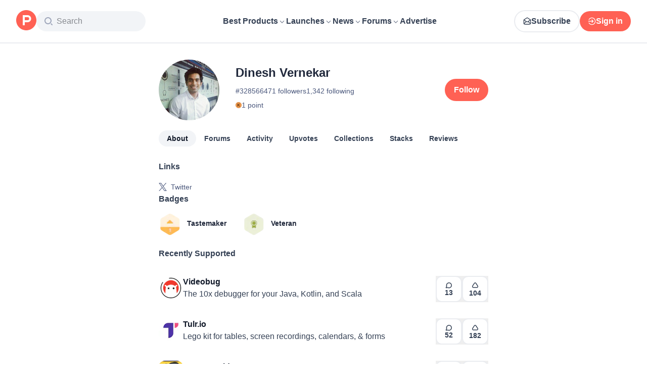

--- FILE ---
content_type: text/html; charset=utf-8
request_url: https://www.producthunt.com/@vernekard
body_size: 24596
content:
<!DOCTYPE html><html lang="en"><head><meta charSet="utf-8"/><meta name="viewport" content="width=device-width, initial-scale=1, minimum-scale=1"/><link rel="stylesheet" href="/_next/static/chunks/cbc945f59dc2f112.css" data-precedence="next"/><link rel="stylesheet" href="/_next/static/chunks/dc22989814e2d0af.css" data-precedence="next"/><link rel="stylesheet" href="/_next/static/chunks/d095da08ce8040cd.css" data-precedence="next"/><link rel="preload" as="script" fetchPriority="low" href="/_next/static/chunks/2992b89e1be56521.js"/><script src="/_next/static/chunks/1f321a181c3264ec.js" async=""></script><script src="/_next/static/chunks/d7f476fd8a549aaf.js" async=""></script><script src="/_next/static/chunks/f29e0d2882ef29f8.js" async=""></script><script src="/_next/static/chunks/turbopack-87e7d5663678af26.js" async=""></script><script src="/_next/static/chunks/e68d8d8792500979.js" async=""></script><script src="/_next/static/chunks/794ed058309c3501.js" async=""></script><script src="/_next/static/chunks/e270b342ccc50f86.js" async=""></script><script src="/_next/static/chunks/653349a80aa79b71.js" async=""></script><script src="/_next/static/chunks/82103632272838c9.js" async=""></script><script src="/_next/static/chunks/d6435e966dd98cd4.js" async=""></script><script src="/_next/static/chunks/fbfc15cf94d68595.js" async=""></script><script src="/_next/static/chunks/907b3b60b00cd616.js" async=""></script><script src="/_next/static/chunks/da93b83d2d190931.js" async=""></script><script src="/_next/static/chunks/626952af1848710f.js" async=""></script><script src="/_next/static/chunks/ca71fdb070ba1191.js" async=""></script><script src="/_next/static/chunks/160f49f0dc9a3cf0.js" async=""></script><script src="/_next/static/chunks/22e6d6adc42ff0ff.js" async=""></script><script src="/_next/static/chunks/0eb6b4811f04cdf4.js" async=""></script><script src="/_next/static/chunks/97b1c467d2cd259c.js" async=""></script><script src="/_next/static/chunks/5ae4ebe0e5aa03ed.js" async=""></script><script src="/_next/static/chunks/9852b94d9f37b447.js" async=""></script><script src="/_next/static/chunks/08eb99c084d99bed.js" async=""></script><script src="/_next/static/chunks/b4377f7677198bf5.js" async=""></script><script src="/_next/static/chunks/cdbc8c82d0997ab6.js" async=""></script><script src="/_next/static/chunks/c796a65029aa0a10.js" async=""></script><script src="/_next/static/chunks/2686b3677da4756e.js" async=""></script><script src="/_next/static/chunks/cf8821fd0ec151eb.js" async=""></script><script src="/_next/static/chunks/1015b53da3a8322a.js" async=""></script><script src="/_next/static/chunks/86e5ae38451507d8.js" async=""></script><script src="/_next/static/chunks/4dbb7743087940e9.js" async=""></script><script src="/_next/static/chunks/800c3ec1948905c7.js" async=""></script><script src="/_next/static/chunks/a200bfeff159ff64.js" async=""></script><script src="/_next/static/chunks/a15ec9833db550e4.js" async=""></script><script src="/_next/static/chunks/21b1f91b5fc0fbf1.js" async=""></script><script src="/_next/static/chunks/4cebf6663eda807f.js" async=""></script><script src="/_next/static/chunks/d483f0e55551a9fb.js" async=""></script><script src="/_next/static/chunks/a63c4a2390b01d17.js" async=""></script><link rel="preload" href="https://www.googletagmanager.com/gtag/js?id=G-WZ46833KH9" as="script"/><meta name="theme-color" content="#ffffff"/><title>Dinesh Vernekar&#x27;s profile on Product Hunt | Product Hunt</title><meta name="description" content="See what kind of products Dinesh Vernekar () likes on Product Hunt"/><link rel="manifest" href="/manifest.json"/><meta name="robots" content="noindex, nofollow"/><meta name="fb:app_id" content="1467820943460899"/><link rel="canonical" href="https://www.producthunt.com/@vernekard"/><link rel="alternate" type="application/atom+xml" title="Product Hunt - All newest Products" href="https://www.producthunt.com/feed"/><meta property="og:title" content="Dinesh Vernekar&#x27;s profile on Product Hunt | Product Hunt"/><meta property="og:description" content="See what kind of products Dinesh Vernekar () likes on Product Hunt"/><meta property="og:url" content="https://www.producthunt.com/@vernekard"/><meta property="og:site_name" content="Product Hunt"/><meta property="og:locale" content="en_US"/><meta property="og:image" content="https://api.url2png.com/v6/P5329C1FA0ECB6/6deaa4354997c58bdc2a295f2cb069db/png/?say_cheese=true&amp;ttl=31536000&amp;unique=6db09b9098bb08630186e8ab9d200732&amp;url=https%3A%2F%2Fproducthunt.com%2Fshareable_image%2Fuser%2F328566&amp;viewport=540x270"/><meta property="og:type" content="profile"/><meta name="twitter:card" content="summary_large_image"/><meta name="twitter:site" content="@producthunt"/><meta name="twitter:creator" content="@vernekard"/><meta name="twitter:title" content="Dinesh Vernekar&#x27;s profile on Product Hunt | Product Hunt"/><meta name="twitter:description" content="See what kind of products Dinesh Vernekar () likes on Product Hunt"/><meta name="twitter:image" content="https://api.url2png.com/v6/P5329C1FA0ECB6/6deaa4354997c58bdc2a295f2cb069db/png/?say_cheese=true&amp;ttl=31536000&amp;unique=6db09b9098bb08630186e8ab9d200732&amp;url=https%3A%2F%2Fproducthunt.com%2Fshareable_image%2Fuser%2F328566&amp;viewport=540x270"/><link rel="icon" href="https://ph-static.imgix.net/ph-favicon-brand-500.ico" sizes="32x32"/><link rel="icon" href="https://ph-static.imgix.net/ph-favicon-brand-500.svg" type="image/svg+xml"/><link rel="apple-touch-icon-precomposed" href="https://ph-static.imgix.net/ph-favicon-brand-500.ico?auto=compress&amp;fm=png&amp;w=180&amp;h=180"/><link rel="chrome-webstore-item" href="https://producthunt.app.link/extension"/><meta name="sentry-trace" content="a5a0dad2b128b7316e602ef565cb5d75-40f878f98c6b007c-0"/><meta name="baggage" content="sentry-environment=production,sentry-public_key=58db488a6c2941a28833ea5ca522361e,sentry-trace_id=a5a0dad2b128b7316e602ef565cb5d75,sentry-org_id=15454,sentry-sampled=false,sentry-sample_rand=0.2551219812100587,sentry-sample_rate=0.001"/><script src="/_next/static/chunks/a6dad97d9634a72d.js" noModule=""></script><script>(window[Symbol.for("ApolloSSRDataTransport")] ??= []).push({"rehydrate":{"_R_9ivb_":{"data":{},"complete":false,"missing":"Dangling reference to missing Viewer object"},"_R_39ivb_":{"data":{},"complete":false,"missing":"Dangling reference to missing Viewer object"},"_R_1i9j9ivb_":{"data":undefined,"loading":true,"networkStatus":1,"called":true},"_R_ii9j9ivb_":{"data":{},"complete":false,"missing":"Dangling reference to missing Viewer object"},"_R_ji9j9ivb_":{"data":{},"complete":false,"missing":"Dangling reference to missing Viewer object"},"_R_ki9j9ivb_":{"data":{},"complete":false,"missing":"Dangling reference to missing Viewer object"},"_R_49j9ivb_":{"data":{},"complete":false,"missing":"Dangling reference to missing Viewer object"},"_R_lj9ivb_":{"data":{},"complete":false,"missing":"Dangling reference to missing Viewer object"},"_R_pj9ivb_":{"data":{},"complete":false,"missing":"Dangling reference to missing Viewer object"},"_R_tj9ivb_":{"data":{},"complete":false,"missing":"Dangling reference to missing Viewer object"},"_R_15j9ivb_":{"data":{},"complete":false,"missing":"Dangling reference to missing Viewer object"},"_R_3lj9ivb_":{"data":{},"complete":false,"missing":"Dangling reference to missing Viewer object"},"_R_5lj9ivb_":{"data":{},"complete":false,"missing":"Dangling reference to missing Viewer object"},"_R_2j9ivb_":{"data":{},"complete":false,"missing":"Dangling reference to missing Viewer object"},"_R_79ivb_":{"data":{},"complete":false,"missing":"Dangling reference to missing Viewer object"},"_R_iv5ubrhj9ivb_":{"data":{"profile":{"__typename":"User","id":"328566","isTrashed":false,"productsCount":0,"submittedPostsCount":0,"collectionsCount":0,"followersCount":471,"followingsCount":1342,"reviewsCount":0,"username":"vernekard","headline":null,"headerUuid":"74f217ea-2dbf-4b18-9078-27699507b38e","isFollowingViewer":false,"isMaker":false,"isViewer":false,"name":"Dinesh Vernekar","twitterUsername":"aragorn_645","visitStreak":{"__typename":"VisitStreak","id":"1635593","emoji":null,"duration":1},"karmaBadge":{"__typename":"KarmaBadge","kind":"PLAIN","score":1},"avatarUrl":"https://ph-avatars.imgix.net/328566/original.jpeg","stacksCount":0,"stacks":{"__typename":"ProductStackConnection","edges":[]},"selectedBylineProduct":null,"productsWithFeaturedLaunch":[],"isAccountVerified":false,"isFollowed":false}},"networkStatus":7},"_R_1ki9j9ivb_":{"data":{"viewer":{"__typename":"Viewer","email":null,"emailVerified":false,"isImpersonated":false,"analyticsIdentifyJson":{},"showCookiePolicy":false,"canLoadTrackingScripts":true,"showCommentWarning":false,"showProfileWarning":false,"showCaptcha":false,"showPhoneVerification":false,"isAdmin":false,"isDeputy":false,"isLoggedIn":false,"features":["ph_ios_activity_feed","sidekiq_cloudwatch_metrics","ph_always_auto_review","ph_detailed_reviews_order_informative","ph_products_category_recent_launches","ph_orbit_awards","category_metadata_descriptions","ph_use_highest_rated_view","chatgpt_replay","ph_detailed_review_view_count_tracking","ph_detailed_review_view_count_display","ph_android_new_activity_feed","vector_tracking","ph_product_questions","ph_categories_expandable_html","ph_orbit_awards_reasons","ph_category_roundup","ph_topic_related_categories","ph_category_roundup_business_intelligence","ph_product_inquiry","ph_alternatives_methodology_ab_test","ph_category_questions","ph_curious_kitty_prominence","ph_shoutout_alternatives","ph_categories_snapshot"],"identityStatus":"NONE","notice":null,"otpRequiredFrom":null,"user":null,"visitStreak":{"__typename":"VisitStreak","id":"bd5e9d70-bdbf-4111-93ac-af380c74021f","emoji":null,"duration":1},"recentLaunch":null,"intercomUserHash":null,"ifVisitedFromMobile":false,"newsletterSettings":{"__typename":"ViewerNewsletterSettings","hasNewsletterSubscription":false},"notificationsUnreadCount":0}},"networkStatus":7},"_R_q9j9ivb_":{"data":{"viewer":{"__typename":"Viewer","email":null,"emailVerified":false,"isImpersonated":false,"analyticsIdentifyJson":{},"showCookiePolicy":false,"canLoadTrackingScripts":true,"showCommentWarning":false,"showProfileWarning":false,"showCaptcha":false,"showPhoneVerification":false,"isAdmin":false,"isDeputy":false,"isLoggedIn":false,"features":["ph_ios_activity_feed","sidekiq_cloudwatch_metrics","ph_always_auto_review","ph_detailed_reviews_order_informative","ph_products_category_recent_launches","ph_orbit_awards","category_metadata_descriptions","ph_use_highest_rated_view","chatgpt_replay","ph_detailed_review_view_count_tracking","ph_detailed_review_view_count_display","ph_android_new_activity_feed","vector_tracking","ph_product_questions","ph_categories_expandable_html","ph_orbit_awards_reasons","ph_category_roundup","ph_topic_related_categories","ph_category_roundup_business_intelligence","ph_product_inquiry","ph_alternatives_methodology_ab_test","ph_category_questions","ph_curious_kitty_prominence","ph_shoutout_alternatives","ph_categories_snapshot"],"identityStatus":"NONE","notice":null,"otpRequiredFrom":null,"user":null,"visitStreak":{"__typename":"VisitStreak","id":"bd5e9d70-bdbf-4111-93ac-af380c74021f","emoji":null,"duration":1},"recentLaunch":null,"intercomUserHash":null,"ifVisitedFromMobile":false,"newsletterSettings":{"__typename":"ViewerNewsletterSettings","hasNewsletterSubscription":false},"notificationsUnreadCount":0}},"networkStatus":7},"_R_q9j9ivbH1_":{"data":{"__typename":"Viewer","email":null,"emailVerified":false,"isImpersonated":false,"analyticsIdentifyJson":{},"showCookiePolicy":false,"canLoadTrackingScripts":true,"showCommentWarning":false,"showProfileWarning":false,"showCaptcha":false,"showPhoneVerification":false,"isAdmin":false,"isDeputy":false,"isLoggedIn":false,"features":["ph_ios_activity_feed","sidekiq_cloudwatch_metrics","ph_always_auto_review","ph_detailed_reviews_order_informative","ph_products_category_recent_launches","ph_orbit_awards","category_metadata_descriptions","ph_use_highest_rated_view","chatgpt_replay","ph_detailed_review_view_count_tracking","ph_detailed_review_view_count_display","ph_android_new_activity_feed","vector_tracking","ph_product_questions","ph_categories_expandable_html","ph_orbit_awards_reasons","ph_category_roundup","ph_topic_related_categories","ph_category_roundup_business_intelligence","ph_product_inquiry","ph_alternatives_methodology_ab_test","ph_category_questions","ph_curious_kitty_prominence","ph_shoutout_alternatives","ph_categories_snapshot"],"identityStatus":"NONE","notice":null,"otpRequiredFrom":null,"user":null,"visitStreak":{"__typename":"VisitStreak","id":"bd5e9d70-bdbf-4111-93ac-af380c74021f","emoji":null,"duration":1},"recentLaunch":null,"intercomUserHash":null,"ifVisitedFromMobile":false,"newsletterSettings":{"__typename":"ViewerNewsletterSettings","hasNewsletterSubscription":false},"notificationsUnreadCount":0},"complete":true,"missing":undefined},"_R_99ivb_":{"data":{"viewer":{"__typename":"Viewer","email":null,"emailVerified":false,"isImpersonated":false,"analyticsIdentifyJson":{},"showCookiePolicy":false,"canLoadTrackingScripts":true,"showCommentWarning":false,"showProfileWarning":false,"showCaptcha":false,"showPhoneVerification":false,"isAdmin":false,"isDeputy":false,"isLoggedIn":false,"features":["ph_ios_activity_feed","sidekiq_cloudwatch_metrics","ph_always_auto_review","ph_detailed_reviews_order_informative","ph_products_category_recent_launches","ph_orbit_awards","category_metadata_descriptions","ph_use_highest_rated_view","chatgpt_replay","ph_detailed_review_view_count_tracking","ph_detailed_review_view_count_display","ph_android_new_activity_feed","vector_tracking","ph_product_questions","ph_categories_expandable_html","ph_orbit_awards_reasons","ph_category_roundup","ph_topic_related_categories","ph_category_roundup_business_intelligence","ph_product_inquiry","ph_alternatives_methodology_ab_test","ph_category_questions","ph_curious_kitty_prominence","ph_shoutout_alternatives","ph_categories_snapshot"],"identityStatus":"NONE","notice":null,"otpRequiredFrom":null,"user":null,"visitStreak":{"__typename":"VisitStreak","id":"bd5e9d70-bdbf-4111-93ac-af380c74021f","emoji":null,"duration":1},"recentLaunch":null,"intercomUserHash":null,"ifVisitedFromMobile":false,"newsletterSettings":{"__typename":"ViewerNewsletterSettings","hasNewsletterSubscription":false},"notificationsUnreadCount":0}},"networkStatus":7},"_R_99ivbH1_":{"data":{"__typename":"Viewer","email":null,"emailVerified":false,"isImpersonated":false,"analyticsIdentifyJson":{},"showCookiePolicy":false,"canLoadTrackingScripts":true,"showCommentWarning":false,"showProfileWarning":false,"showCaptcha":false,"showPhoneVerification":false,"isAdmin":false,"isDeputy":false,"isLoggedIn":false,"features":["ph_ios_activity_feed","sidekiq_cloudwatch_metrics","ph_always_auto_review","ph_detailed_reviews_order_informative","ph_products_category_recent_launches","ph_orbit_awards","category_metadata_descriptions","ph_use_highest_rated_view","chatgpt_replay","ph_detailed_review_view_count_tracking","ph_detailed_review_view_count_display","ph_android_new_activity_feed","vector_tracking","ph_product_questions","ph_categories_expandable_html","ph_orbit_awards_reasons","ph_category_roundup","ph_topic_related_categories","ph_category_roundup_business_intelligence","ph_product_inquiry","ph_alternatives_methodology_ab_test","ph_category_questions","ph_curious_kitty_prominence","ph_shoutout_alternatives","ph_categories_snapshot"],"identityStatus":"NONE","notice":null,"otpRequiredFrom":null,"user":null,"visitStreak":{"__typename":"VisitStreak","id":"bd5e9d70-bdbf-4111-93ac-af380c74021f","emoji":null,"duration":1},"recentLaunch":null,"intercomUserHash":null,"ifVisitedFromMobile":false,"newsletterSettings":{"__typename":"ViewerNewsletterSettings","hasNewsletterSubscription":false},"notificationsUnreadCount":0},"complete":true,"missing":undefined},"_R_iv5ubrhj9ivbH1_":{"data":{"viewer":{"__typename":"Viewer","email":null,"emailVerified":false,"isImpersonated":false,"analyticsIdentifyJson":{},"showCookiePolicy":false,"canLoadTrackingScripts":true,"showCommentWarning":false,"showProfileWarning":false,"showCaptcha":false,"showPhoneVerification":false,"isAdmin":false,"isDeputy":false,"isLoggedIn":false,"features":["ph_ios_activity_feed","sidekiq_cloudwatch_metrics","ph_always_auto_review","ph_detailed_reviews_order_informative","ph_products_category_recent_launches","ph_orbit_awards","category_metadata_descriptions","ph_use_highest_rated_view","chatgpt_replay","ph_detailed_review_view_count_tracking","ph_detailed_review_view_count_display","ph_android_new_activity_feed","vector_tracking","ph_product_questions","ph_categories_expandable_html","ph_orbit_awards_reasons","ph_category_roundup","ph_topic_related_categories","ph_category_roundup_business_intelligence","ph_product_inquiry","ph_alternatives_methodology_ab_test","ph_category_questions","ph_curious_kitty_prominence","ph_shoutout_alternatives","ph_categories_snapshot"],"identityStatus":"NONE","notice":null,"otpRequiredFrom":null,"user":null,"visitStreak":{"__typename":"VisitStreak","id":"bd5e9d70-bdbf-4111-93ac-af380c74021f","emoji":null,"duration":1},"recentLaunch":null,"intercomUserHash":null,"ifVisitedFromMobile":false,"newsletterSettings":{"__typename":"ViewerNewsletterSettings","hasNewsletterSubscription":false},"notificationsUnreadCount":0}},"networkStatus":7},"_R_3jiv5ubrhj9ivb_":{"data":{"__typename":"Viewer","email":null,"emailVerified":false,"isImpersonated":false,"analyticsIdentifyJson":{},"showCookiePolicy":false,"canLoadTrackingScripts":true,"showCommentWarning":false,"showProfileWarning":false,"showCaptcha":false,"showPhoneVerification":false,"isAdmin":false,"isDeputy":false,"isLoggedIn":false,"features":["ph_ios_activity_feed","sidekiq_cloudwatch_metrics","ph_always_auto_review","ph_detailed_reviews_order_informative","ph_products_category_recent_launches","ph_orbit_awards","category_metadata_descriptions","ph_use_highest_rated_view","chatgpt_replay","ph_detailed_review_view_count_tracking","ph_detailed_review_view_count_display","ph_android_new_activity_feed","vector_tracking","ph_product_questions","ph_categories_expandable_html","ph_orbit_awards_reasons","ph_category_roundup","ph_topic_related_categories","ph_category_roundup_business_intelligence","ph_product_inquiry","ph_alternatives_methodology_ab_test","ph_category_questions","ph_curious_kitty_prominence","ph_shoutout_alternatives","ph_categories_snapshot"],"identityStatus":"NONE","notice":null,"otpRequiredFrom":null,"user":null,"visitStreak":{"__typename":"VisitStreak","id":"bd5e9d70-bdbf-4111-93ac-af380c74021f","emoji":null,"duration":1},"recentLaunch":null,"intercomUserHash":null,"ifVisitedFromMobile":false,"newsletterSettings":{"__typename":"ViewerNewsletterSettings","hasNewsletterSubscription":false},"notificationsUnreadCount":0},"complete":true,"missing":undefined},"_R_3jiv5ubrhj9ivbH1_":{"data":{"__typename":"Viewer","email":null,"emailVerified":false,"isImpersonated":false,"analyticsIdentifyJson":{},"showCookiePolicy":false,"canLoadTrackingScripts":true,"showCommentWarning":false,"showProfileWarning":false,"showCaptcha":false,"showPhoneVerification":false,"isAdmin":false,"isDeputy":false,"isLoggedIn":false,"features":["ph_ios_activity_feed","sidekiq_cloudwatch_metrics","ph_always_auto_review","ph_detailed_reviews_order_informative","ph_products_category_recent_launches","ph_orbit_awards","category_metadata_descriptions","ph_use_highest_rated_view","chatgpt_replay","ph_detailed_review_view_count_tracking","ph_detailed_review_view_count_display","ph_android_new_activity_feed","vector_tracking","ph_product_questions","ph_categories_expandable_html","ph_orbit_awards_reasons","ph_category_roundup","ph_topic_related_categories","ph_category_roundup_business_intelligence","ph_product_inquiry","ph_alternatives_methodology_ab_test","ph_category_questions","ph_curious_kitty_prominence","ph_shoutout_alternatives","ph_categories_snapshot"],"identityStatus":"NONE","notice":null,"otpRequiredFrom":null,"user":null,"visitStreak":{"__typename":"VisitStreak","id":"bd5e9d70-bdbf-4111-93ac-af380c74021f","emoji":null,"duration":1},"recentLaunch":null,"intercomUserHash":null,"ifVisitedFromMobile":false,"newsletterSettings":{"__typename":"ViewerNewsletterSettings","hasNewsletterSubscription":false},"notificationsUnreadCount":0},"complete":true,"missing":undefined},"_R_3jiv5ubrhj9ivbH2_":{"data":{"__typename":"Viewer","email":null,"emailVerified":false,"isImpersonated":false,"analyticsIdentifyJson":{},"showCookiePolicy":false,"canLoadTrackingScripts":true,"showCommentWarning":false,"showProfileWarning":false,"showCaptcha":false,"showPhoneVerification":false,"isAdmin":false,"isDeputy":false,"isLoggedIn":false,"features":["ph_ios_activity_feed","sidekiq_cloudwatch_metrics","ph_always_auto_review","ph_detailed_reviews_order_informative","ph_products_category_recent_launches","ph_orbit_awards","category_metadata_descriptions","ph_use_highest_rated_view","chatgpt_replay","ph_detailed_review_view_count_tracking","ph_detailed_review_view_count_display","ph_android_new_activity_feed","vector_tracking","ph_product_questions","ph_categories_expandable_html","ph_orbit_awards_reasons","ph_category_roundup","ph_topic_related_categories","ph_category_roundup_business_intelligence","ph_product_inquiry","ph_alternatives_methodology_ab_test","ph_category_questions","ph_curious_kitty_prominence","ph_shoutout_alternatives","ph_categories_snapshot"],"identityStatus":"NONE","notice":null,"otpRequiredFrom":null,"user":null,"visitStreak":{"__typename":"VisitStreak","id":"bd5e9d70-bdbf-4111-93ac-af380c74021f","emoji":null,"duration":1},"recentLaunch":null,"intercomUserHash":null,"ifVisitedFromMobile":false,"newsletterSettings":{"__typename":"ViewerNewsletterSettings","hasNewsletterSubscription":false},"notificationsUnreadCount":0},"complete":true,"missing":undefined},"_R_bjiv5ubrhj9ivb_":{"data":{"__typename":"Viewer","email":null,"emailVerified":false,"isImpersonated":false,"analyticsIdentifyJson":{},"showCookiePolicy":false,"canLoadTrackingScripts":true,"showCommentWarning":false,"showProfileWarning":false,"showCaptcha":false,"showPhoneVerification":false,"isAdmin":false,"isDeputy":false,"isLoggedIn":false,"features":["ph_ios_activity_feed","sidekiq_cloudwatch_metrics","ph_always_auto_review","ph_detailed_reviews_order_informative","ph_products_category_recent_launches","ph_orbit_awards","category_metadata_descriptions","ph_use_highest_rated_view","chatgpt_replay","ph_detailed_review_view_count_tracking","ph_detailed_review_view_count_display","ph_android_new_activity_feed","vector_tracking","ph_product_questions","ph_categories_expandable_html","ph_orbit_awards_reasons","ph_category_roundup","ph_topic_related_categories","ph_category_roundup_business_intelligence","ph_product_inquiry","ph_alternatives_methodology_ab_test","ph_category_questions","ph_curious_kitty_prominence","ph_shoutout_alternatives","ph_categories_snapshot"],"identityStatus":"NONE","notice":null,"otpRequiredFrom":null,"user":null,"visitStreak":{"__typename":"VisitStreak","id":"bd5e9d70-bdbf-4111-93ac-af380c74021f","emoji":null,"duration":1},"recentLaunch":null,"intercomUserHash":null,"ifVisitedFromMobile":false,"newsletterSettings":{"__typename":"ViewerNewsletterSettings","hasNewsletterSubscription":false},"notificationsUnreadCount":0},"complete":true,"missing":undefined},"_R_7iv5ubrhj9ivb_":{"data":{"__typename":"Viewer","email":null,"emailVerified":false,"isImpersonated":false,"analyticsIdentifyJson":{},"showCookiePolicy":false,"canLoadTrackingScripts":true,"showCommentWarning":false,"showProfileWarning":false,"showCaptcha":false,"showPhoneVerification":false,"isAdmin":false,"isDeputy":false,"isLoggedIn":false,"features":["ph_ios_activity_feed","sidekiq_cloudwatch_metrics","ph_always_auto_review","ph_detailed_reviews_order_informative","ph_products_category_recent_launches","ph_orbit_awards","category_metadata_descriptions","ph_use_highest_rated_view","chatgpt_replay","ph_detailed_review_view_count_tracking","ph_detailed_review_view_count_display","ph_android_new_activity_feed","vector_tracking","ph_product_questions","ph_categories_expandable_html","ph_orbit_awards_reasons","ph_category_roundup","ph_topic_related_categories","ph_category_roundup_business_intelligence","ph_product_inquiry","ph_alternatives_methodology_ab_test","ph_category_questions","ph_curious_kitty_prominence","ph_shoutout_alternatives","ph_categories_snapshot"],"identityStatus":"NONE","notice":null,"otpRequiredFrom":null,"user":null,"visitStreak":{"__typename":"VisitStreak","id":"bd5e9d70-bdbf-4111-93ac-af380c74021f","emoji":null,"duration":1},"recentLaunch":null,"intercomUserHash":null,"ifVisitedFromMobile":false,"newsletterSettings":{"__typename":"ViewerNewsletterSettings","hasNewsletterSubscription":false},"notificationsUnreadCount":0},"complete":true,"missing":undefined},"_R_1pj9ivb_":{"data":{"featuredCategories":[{"__typename":"ProductCategory","parent":{"__typename":"ProductCategory","id":"72","name":"Engineering \u0026 Development","slug":"engineering-development","path":"/categories/engineering-development"},"id":"1585","name":"Vibe Coding Tools","slug":"vibe-coding","path":"/categories/vibe-coding"},{"__typename":"ProductCategory","parent":{"__typename":"ProductCategory","id":"72","name":"Engineering \u0026 Development","slug":"engineering-development","path":"/categories/engineering-development"},"id":"88","name":"AI Coding Agents","slug":"ai-coding-agents","path":"/categories/ai-coding-agents"},{"__typename":"ProductCategory","parent":{"__typename":"ProductCategory","id":"126","name":"LLMs","slug":"llms","path":"/categories/llms"},"id":"127","name":"AI Chatbots","slug":"ai-chatbots","path":"/categories/ai-chatbots"},{"__typename":"ProductCategory","parent":{"__typename":"ProductCategory","id":"126","name":"LLMs","slug":"llms","path":"/categories/llms"},"id":"1156","name":"AI Infrastructure Tools","slug":"ai-infrastructure","path":"/categories/ai-infrastructure"},{"__typename":"ProductCategory","parent":{"__typename":"ProductCategory","id":"34","name":"Productivity","slug":"productivity","path":"/categories/productivity"},"id":"1288","name":"AI notetakers","slug":"ai-meeting-notetakers","path":"/categories/ai-meeting-notetakers"},{"__typename":"ProductCategory","parent":{"__typename":"ProductCategory","id":"34","name":"Productivity","slug":"productivity","path":"/categories/productivity"},"id":"35","name":"Note and writing apps","slug":"notes-documents","path":"/categories/notes-documents"},{"__typename":"ProductCategory","parent":{"__typename":"ProductCategory","id":"34","name":"Productivity","slug":"productivity","path":"/categories/productivity"},"id":"37","name":"Team collaboration software","slug":"team-collaboration","path":"/categories/team-collaboration"},{"__typename":"ProductCategory","parent":{"__typename":"ProductCategory","id":"89","name":"Marketing \u0026 Sales","slug":"marketing-sales","path":"/categories/marketing-sales"},"id":"98","name":"Lead generation software","slug":"lead-generation","path":"/categories/lead-generation"},{"__typename":"ProductCategory","parent":{"__typename":"ProductCategory","id":"89","name":"Marketing \u0026 Sales","slug":"marketing-sales","path":"/categories/marketing-sales"},"id":"97","name":"Marketing automation platforms","slug":"marketing-automation","path":"/categories/marketing-automation"},{"__typename":"ProductCategory","parent":{"__typename":"ProductCategory","id":"56","name":"Design \u0026 Creative","slug":"design-creative","path":"/categories/design-creative"},"id":"57","name":"Video editing","slug":"video-editing","path":"/categories/video-editing"},{"__typename":"ProductCategory","parent":{"__typename":"ProductCategory","id":"56","name":"Design \u0026 Creative","slug":"design-creative","path":"/categories/design-creative"},"id":"235","name":"Design resources","slug":"design-resources","path":"/categories/design-resources"},{"__typename":"ProductCategory","parent":{"__typename":"ProductCategory","id":"56","name":"Design \u0026 Creative","slug":"design-creative","path":"/categories/design-creative"},"id":"234","name":"Graphic design tools","slug":"graphic-design-tools","path":"/categories/graphic-design-tools"},{"__typename":"ProductCategory","parent":{"__typename":"ProductCategory","id":"104","name":"Social \u0026 Community","slug":"social-community","path":"/categories/social-community"},"id":"105","name":"Social Networking","slug":"social-networking","path":"/categories/social-networking"},{"__typename":"ProductCategory","parent":{"__typename":"ProductCategory","id":"104","name":"Social \u0026 Community","slug":"social-community","path":"/categories/social-community"},"id":"116","name":"Professional networking platforms","slug":"professional-networking","path":"/categories/professional-networking"},{"__typename":"ProductCategory","parent":{"__typename":"ProductCategory","id":"104","name":"Social \u0026 Community","slug":"social-community","path":"/categories/social-community"},"id":"123","name":"Community management","slug":"community-management","path":"/categories/community-management"},{"__typename":"ProductCategory","parent":{"__typename":"ProductCategory","id":"141","name":"Finance","slug":"finance","path":"/categories/finance"},"id":"143","name":"Accounting software","slug":"accounting","path":"/categories/accounting"},{"__typename":"ProductCategory","parent":{"__typename":"ProductCategory","id":"141","name":"Finance","slug":"finance","path":"/categories/finance"},"id":"529","name":"Fundraising resources","slug":"fundraising-resources","path":"/categories/fundraising-resources"},{"__typename":"ProductCategory","parent":{"__typename":"ProductCategory","id":"141","name":"Finance","slug":"finance","path":"/categories/finance"},"id":"335","name":"Investing","slug":"investing","path":"/categories/investing"},{"__typename":"ProductCategory","parent":{"__typename":"ProductCategory","id":"1791","name":"AI Agents","slug":"ai-agents","path":"/categories/ai-agents"},"id":"1190","name":"AI Voice Agents","slug":"ai-voice-agents","path":"/categories/ai-voice-agents"},{"__typename":"ProductCategory","parent":{"__typename":"ProductCategory","id":"34","name":"Productivity","slug":"productivity","path":"/categories/productivity"},"id":"430","name":"Search","slug":"search","path":"/categories/search"},{"__typename":"ProductCategory","parent":{"__typename":"ProductCategory","id":"56","name":"Design \u0026 Creative","slug":"design-creative","path":"/categories/design-creative"},"id":"125","name":"AI Generative Media","slug":"ai-generative-media","path":"/categories/ai-generative-media"},{"__typename":"ProductCategory","parent":{"__typename":"ProductCategory","id":"72","name":"Engineering \u0026 Development","slug":"engineering-development","path":"/categories/engineering-development"},"id":"1717","name":"AI Code Editors","slug":"ai-code-editors","path":"/categories/ai-code-editors"},{"__typename":"ProductCategory","parent":{"__typename":"ProductCategory","id":"1791","name":"AI Agents","slug":"ai-agents","path":"/categories/ai-agents"},"id":"1790","name":"AI Agent Automation","slug":"ai-agent-automation","path":"/categories/ai-agent-automation"},{"__typename":"ProductCategory","parent":{"__typename":"ProductCategory","id":"126","name":"LLMs","slug":"llms","path":"/categories/llms"},"id":"1789","name":"Prompt Engineering Tools","slug":"prompt-engineering-tools","path":"/categories/prompt-engineering-tools"}],"footer":{"__typename":"Footer","topProducts":[{"__typename":"Product","id":"566141","name":"Lovable","slug":"lovable","tagline":"The world's first AI Fullstack Engineer","path":"/products/lovable"},{"__typename":"Product","id":"111412","name":"n8n","slug":"n8n-io","tagline":"Workflow automation for technical people","path":"/products/n8n-io"},{"__typename":"Product","id":"521358","name":"Attio","slug":"attio","tagline":"Customer relationship magic.","path":"/products/attio"},{"__typename":"Product","id":"126122","name":"PostHog","slug":"posthog","tagline":"The open source product OS","path":"/products/posthog"},{"__typename":"Product","id":"575883","name":"Vapi","slug":"vapi","tagline":"Voice AI for developers","path":"/products/vapi"},{"__typename":"Product","id":"584337","name":"Granola","slug":"granola","tagline":"The AI notepad for people in back-to-back meetings","path":"/products/granola"},{"__typename":"Product","id":"112650","name":"Raycast","slug":"raycast","tagline":"Your shortcut to everything","path":"/products/raycast"},{"__typename":"Product","id":"106850","name":"Supabase","slug":"supabase","tagline":"The open source Firebase alternative","path":"/products/supabase"}],"trendingCategories":[{"__typename":"ProductCategory","id":"1585","name":"Vibe Coding Tools","slug":"vibe-coding","path":"/categories/vibe-coding"},{"__typename":"ProductCategory","id":"1552","name":"AI Dictation Apps","slug":"ai-dictation-apps","path":"/categories/ai-dictation-apps"},{"__typename":"ProductCategory","id":"1288","name":"AI notetakers","slug":"ai-meeting-notetakers","path":"/categories/ai-meeting-notetakers"},{"__typename":"ProductCategory","id":"1123","name":"Code Review Tools","slug":"code-review-tools","path":"/categories/code-review-tools"},{"__typename":"ProductCategory","id":"74","name":"No-code Platforms","slug":"no-code-platforms","path":"/categories/no-code-platforms"},{"__typename":"ProductCategory","id":"200","name":"Figma Plugins","slug":"figma-plugins","path":"/categories/figma-plugins"},{"__typename":"ProductCategory","id":"81","name":"Static site generators","slug":"static-site-generators","path":"/categories/static-site-generators"}],"topForumThreads":[{"__typename":"DiscussionThread","id":"715893","title":"Cursor or Claude Code?","llmTitle":"Cursor or Claude Code?","slug":"cursor-or-claude-code","path":"/p/cursor/cursor-or-claude-code"},{"__typename":"DiscussionThread","id":"729084","title":"✅ POLL: Do you buy the domain first or build the product first?","llmTitle":"POLL: Domain or product first?","slug":"poll-do-you-buy-the-domain-first-or-build-the-product-first","path":"/p/producthunt/poll-do-you-buy-the-domain-first-or-build-the-product-first"},{"__typename":"DiscussionThread","id":"727229","title":"YC deadline in \u003c2 weeks; Who's applying?","llmTitle":"YC deadline in \u003c2 weeks; Who's applying?","slug":"yc-deadline-in-2-weeks-who-s-applying","path":"/p/yc/yc-deadline-in-2-weeks-who-s-applying"},{"__typename":"DiscussionThread","id":"729680","title":"We Got into YC, Got Kicked Out, and Fought Our Way Back","llmTitle":"We Got into YC, Got Kicked Out, and Fought Our Way Back","slug":"we-got-into-yc-got-kicked-out-and-fought-our-way-back","path":"/p/okibi/we-got-into-yc-got-kicked-out-and-fought-our-way-back"},{"__typename":"DiscussionThread","id":"735354","title":"How Wispr Flow found PMF through a pivot ","llmTitle":"How Wispr Flow found PMF through pivot","slug":"how-wispr-flow-found-pmf-through-a-pivot","path":"/p/wisprflow/how-wispr-flow-found-pmf-through-a-pivot"},{"__typename":"DiscussionThread","id":"727601","title":"What is the best Vibe Coding tool so far? Bonus points if we've never heard of it!","llmTitle":"Best Vibe Coding tool so far?","slug":"what-is-the-best-vibe-coding-tool-so-far-bonus-points-if-we-ve-never-heard-of-it","path":"/p/vibecoding/what-is-the-best-vibe-coding-tool-so-far-bonus-points-if-we-ve-never-heard-of-it"},{"__typename":"DiscussionThread","id":"681949","title":"🚨 Landing Page Roast: 48 Hours Only 🚨","llmTitle":"Landing page roast - 48 hours only","slug":"landing-page-roast-48-hours-only","path":"/p/producthunt/landing-page-roast-48-hours-only"},{"__typename":"DiscussionThread","id":"621591","title":"I'm the Product Hunt CEO - tell me your tagline and I'll fix it for you :)","llmTitle":"Fix your tagline with the PH CEO","slug":"i-m-the-product-hunt-ceo-tell-me-your-tagline-and-i-ll-fix-it-for-you","path":"/p/general/i-m-the-product-hunt-ceo-tell-me-your-tagline-and-i-ll-fix-it-for-you"}],"trendingProducts":[{"__typename":"Product","id":"566141","name":"Lovable","slug":"lovable","tagline":"The world's first AI Fullstack Engineer","path":"/products/lovable"},{"__typename":"Product","id":"504757","name":"Screen Studio","slug":"screen-studio","tagline":"Beautiful screen recordings in minutes","path":"/products/screen-studio"},{"__typename":"Product","id":"654787","name":"bolt.new","slug":"bolt-new","tagline":"Prompt, run, edit, and deploy full-stack web apps","path":"/products/bolt-new"},{"__typename":"Product","id":"606339","name":"Wispr Flow","slug":"wisprflow","tagline":"Speak naturally, write perfectly \u0026 4x faster in every app","path":"/products/wisprflow"},{"__typename":"Product","id":"109827","name":"Framer","slug":"framer","tagline":"Design and ship your dream site with zero code","path":"/products/framer"},{"__typename":"Product","id":"550146","name":"Replit","slug":"replit","tagline":"Idea to app, fast.","path":"/products/replit"},{"__typename":"Product","id":"575883","name":"Vapi","slug":"vapi","tagline":"Voice AI for developers","path":"/products/vapi"},{"__typename":"Product","id":"584337","name":"Granola","slug":"granola","tagline":"The AI notepad for people in back-to-back meetings","path":"/products/granola"}]}},"networkStatus":7},"_R_1pj9ivbH1_":{"data":{"viewer":{"__typename":"Viewer","email":null,"emailVerified":false,"isImpersonated":false,"analyticsIdentifyJson":{},"showCookiePolicy":false,"canLoadTrackingScripts":true,"showCommentWarning":false,"showProfileWarning":false,"showCaptcha":false,"showPhoneVerification":false,"isAdmin":false,"isDeputy":false,"isLoggedIn":false,"features":["ph_ios_activity_feed","sidekiq_cloudwatch_metrics","ph_always_auto_review","ph_detailed_reviews_order_informative","ph_products_category_recent_launches","ph_orbit_awards","category_metadata_descriptions","ph_use_highest_rated_view","chatgpt_replay","ph_detailed_review_view_count_tracking","ph_detailed_review_view_count_display","ph_android_new_activity_feed","vector_tracking","ph_product_questions","ph_categories_expandable_html","ph_orbit_awards_reasons","ph_category_roundup","ph_topic_related_categories","ph_category_roundup_business_intelligence","ph_product_inquiry","ph_alternatives_methodology_ab_test","ph_category_questions","ph_curious_kitty_prominence","ph_shoutout_alternatives","ph_categories_snapshot"],"identityStatus":"NONE","notice":null,"otpRequiredFrom":null,"user":null,"visitStreak":{"__typename":"VisitStreak","id":"bd5e9d70-bdbf-4111-93ac-af380c74021f","emoji":null,"duration":1},"recentLaunch":null,"intercomUserHash":null,"ifVisitedFromMobile":false,"newsletterSettings":{"__typename":"ViewerNewsletterSettings","hasNewsletterSubscription":false},"notificationsUnreadCount":0}},"networkStatus":7},"_R_aupiv5ubrhj9ivb_":{"data":{"profile":{"__typename":"User","id":"328566","name":"Dinesh Vernekar","username":"vernekard","about":null,"badgesCount":2,"badgesUniqueCount":2,"productsCount":0,"votesCount":13,"createdAt":"2015-10-12T22:57:52-07:00","links":[{"__typename":"UserLink","id":"482249","name":"Twitter","encodedUrl":"aHR0cHM6Ly90d2l0dGVyLmNvbS9hcmFnb3JuXzY0NQ==\n","kind":"twitter"}],"badgeGroups":[{"__typename":"UserBadgeGroup","awardKind":"upvotes_1","badgesCount":1,"award":{"__typename":"UserBadgeAward","id":"100","name":"Tastemaker","description":"You upvoted a product for the first time","imageUuid":"efa4179e-0d89-47ad-b129-66c3925f6dc6.png","active":true}},{"__typename":"UserBadgeGroup","awardKind":"veteran","badgesCount":1,"award":{"__typename":"UserBadgeAward","id":"6","name":"Veteran","description":"You've been here for 5 years!","imageUuid":"fbcfde08-d0c3-40bc-a471-bb6a0b6e8dcc.png","active":true}}],"votedPosts":{"__typename":"PostConnection","edges":[{"__typename":"PostEdge","node":{"__typename":"Post","id":"346453","slug":"videobug","name":"Videobug","tagline":"The 10x debugger for your Java, Kotlin, and Scala","shortenedUrl":"/r/p/346453","dailyRank":"10","weeklyRank":"63","monthlyRank":"318","product":{"__typename":"Product","id":"481532","slug":"videobug","isSubscribed":false},"redirectToProduct":{"__typename":"Product","id":"481532","slug":"videobug"},"thumbnailImageUuid":"36eea26b-6853-4b56-8c14-d91c812d394b.gif","hideVotesCount":false,"featuredAt":"2022-05-16T00:01:00-07:00","createdAt":"2022-05-16T00:01:00-07:00","disabledWhenScheduled":true,"embargoPreviewAt":null,"latestScore":104,"launchDayScore":35,"commentsCount":13,"productState":"default","hasVoted":false,"updatedAt":"2025-12-24T10:41:19-08:00"}},{"__typename":"PostEdge","node":{"__typename":"Post","id":"326096","slug":"tulr-io","name":"Tulr.io","tagline":"Lego kit for tables, screen recordings, calendars, \u0026 forms","shortenedUrl":"/r/p/326096","dailyRank":"5","weeklyRank":"37","monthlyRank":"147","product":{"__typename":"Product","id":"473340","slug":"tulr-io","isSubscribed":false},"redirectToProduct":{"__typename":"Product","id":"473340","slug":"tulr-io"},"thumbnailImageUuid":"42f7afce-39d2-451b-aa32-b3ef9d6e6606.png","hideVotesCount":false,"featuredAt":"2022-01-10T00:01:00-08:00","createdAt":"2022-01-10T00:01:00-08:00","disabledWhenScheduled":true,"embargoPreviewAt":null,"latestScore":182,"launchDayScore":115,"commentsCount":52,"productState":"default","hasVoted":false,"updatedAt":"2026-01-07T06:39:53-08:00"}},{"__typename":"PostEdge","node":{"__typename":"Post","id":"314459","slug":"cosmos-video-2-0","name":"Cosmos Video 2.0","tagline":"Everything you like about going to the office, from home","shortenedUrl":"/r/p/314459","dailyRank":"3","weeklyRank":"9","monthlyRank":"31","product":{"__typename":"Product","id":"271717","slug":"cosmos-video","isSubscribed":false},"redirectToProduct":{"__typename":"Product","id":"271717","slug":"cosmos-video"},"thumbnailImageUuid":"fad16bca-1646-4d2e-b923-4287ddd950b3.gif","hideVotesCount":false,"featuredAt":"2021-10-06T00:01:00-07:00","createdAt":"2021-10-06T00:01:00-07:00","disabledWhenScheduled":true,"embargoPreviewAt":null,"latestScore":260,"launchDayScore":0,"commentsCount":222,"productState":"default","hasVoted":false,"updatedAt":"2026-01-15T22:09:54-08:00"}},{"__typename":"PostEdge","node":{"__typename":"Post","id":"283371","slug":"bored-slack-games-for-remote-teams","name":"Bored - Slack Games for Remote Teams","tagline":"Play social games with your coworkers on Slack","shortenedUrl":"/r/p/283371","dailyRank":"6","weeklyRank":"20","monthlyRank":"79","product":{"__typename":"Product","id":"452223","slug":"bored-slack-games-for-remote-teams","isSubscribed":false},"redirectToProduct":{"__typename":"Product","id":"452223","slug":"bored-slack-games-for-remote-teams"},"thumbnailImageUuid":"aa5dc39c-be9f-467d-8506-6bba0d956c94.gif","hideVotesCount":false,"featuredAt":"2021-02-04T01:34:14-08:00","createdAt":"2021-02-04T01:34:14-08:00","disabledWhenScheduled":true,"embargoPreviewAt":null,"latestScore":228,"launchDayScore":205,"commentsCount":76,"productState":"default","hasVoted":false,"updatedAt":"2026-01-15T19:30:21-08:00"}},{"__typename":"PostEdge","node":{"__typename":"Post","id":"184986","slug":"invideo","name":"InVideo","tagline":"Create insanely good social videos in under 10 mins","shortenedUrl":"/r/p/184986","dailyRank":"2","weeklyRank":"1","monthlyRank":"1","product":{"__typename":"Product","id":"114902","slug":"invideo","isSubscribed":false},"redirectToProduct":{"__typename":"Product","id":"114902","slug":"invideo"},"thumbnailImageUuid":"9093cadf-bc92-45d3-97ea-a74d41455587.gif","hideVotesCount":false,"featuredAt":"2020-02-19T00:00:00-08:00","createdAt":"2020-02-19T00:00:00-08:00","disabledWhenScheduled":true,"embargoPreviewAt":null,"latestScore":428,"launchDayScore":907,"commentsCount":356,"productState":"default","hasVoted":false,"updatedAt":"2026-01-21T09:51:37-08:00"}},{"__typename":"PostEdge","node":{"__typename":"Post","id":"168067","slug":"walnut-3","name":"Walnut","tagline":"Quiz-enhanced educational videos","shortenedUrl":"/r/p/168067","dailyRank":"10","weeklyRank":"41","monthlyRank":"178","product":{"__typename":"Product","id":"417840","slug":"walnut-c26c7aa2-6b1c-4329-bd4d-6d581f8a7123","isSubscribed":false},"redirectToProduct":{"__typename":"Product","id":"417840","slug":"walnut-c26c7aa2-6b1c-4329-bd4d-6d581f8a7123"},"thumbnailImageUuid":"6ccc3ab1-fe5c-4155-b00e-53e7e1b0941c.png","hideVotesCount":false,"featuredAt":"2019-09-17T00:02:57-07:00","createdAt":"2019-09-17T00:02:57-07:00","disabledWhenScheduled":true,"embargoPreviewAt":null,"latestScore":118,"launchDayScore":82,"commentsCount":30,"productState":"default","hasVoted":false,"updatedAt":"2026-01-15T06:17:07-08:00"}},{"__typename":"PostEdge","node":{"__typename":"Post","id":"155823","slug":"nuo-network","name":"Nuo Network","tagline":"Earn interest in crypto with your debit card","shortenedUrl":"/r/p/155823","dailyRank":"10","weeklyRank":"115","monthlyRank":"416","product":{"__typename":"Product","id":"411246","slug":"nuo-network","isSubscribed":false},"redirectToProduct":{"__typename":"Product","id":"411246","slug":"nuo-network"},"thumbnailImageUuid":"9b06d468-7509-474d-b602-e73bb998110f.png","hideVotesCount":false,"featuredAt":"2019-05-17T12:00:00-07:00","createdAt":"2019-05-17T12:00:00-07:00","disabledWhenScheduled":true,"embargoPreviewAt":null,"latestScore":76,"launchDayScore":0,"commentsCount":2,"productState":"default","hasVoted":false,"updatedAt":"2025-11-14T20:24:06-08:00"}},{"__typename":"PostEdge","node":{"__typename":"Post","id":"155733","slug":"paytm-first-credit-card","name":"Paytm First Credit Card","tagline":"The credit card for India with a lot of benefits 🇮🇳💳","shortenedUrl":"/r/p/155733","dailyRank":"8","weeklyRank":"65","monthlyRank":"227","product":{"__typename":"Product","id":"96665","slug":"paytm","isSubscribed":false},"redirectToProduct":{"__typename":"Product","id":"96665","slug":"paytm"},"thumbnailImageUuid":"0ecd5f33-df28-4a9d-bf78-077f8d3f9886.png","hideVotesCount":false,"featuredAt":"2019-05-17T01:05:06-07:00","createdAt":"2019-05-17T01:05:06-07:00","disabledWhenScheduled":true,"embargoPreviewAt":null,"latestScore":135,"launchDayScore":80,"commentsCount":9,"productState":"default","hasVoted":false,"updatedAt":"2026-01-21T10:51:03-08:00"}}]},"newProducts":{"__typename":"ProductsConnection","edges":[],"pageInfo":{"__typename":"PageInfo","startCursor":null,"endCursor":null,"hasNextPage":false}},"work":null,"forumActivity":{"__typename":"DiscussionForumAssociationTypeConnection","edges":[]}}},"networkStatus":7},"_R_aupiv5ubrhj9ivbH1_":{"data":{"viewer":{"__typename":"Viewer","email":null,"emailVerified":false,"isImpersonated":false,"analyticsIdentifyJson":{},"showCookiePolicy":false,"canLoadTrackingScripts":true,"showCommentWarning":false,"showProfileWarning":false,"showCaptcha":false,"showPhoneVerification":false,"isAdmin":false,"isDeputy":false,"isLoggedIn":false,"features":["ph_ios_activity_feed","sidekiq_cloudwatch_metrics","ph_always_auto_review","ph_detailed_reviews_order_informative","ph_products_category_recent_launches","ph_orbit_awards","category_metadata_descriptions","ph_use_highest_rated_view","chatgpt_replay","ph_detailed_review_view_count_tracking","ph_detailed_review_view_count_display","ph_android_new_activity_feed","vector_tracking","ph_product_questions","ph_categories_expandable_html","ph_orbit_awards_reasons","ph_category_roundup","ph_topic_related_categories","ph_category_roundup_business_intelligence","ph_product_inquiry","ph_alternatives_methodology_ab_test","ph_category_questions","ph_curious_kitty_prominence","ph_shoutout_alternatives","ph_categories_snapshot"],"identityStatus":"NONE","notice":null,"otpRequiredFrom":null,"user":null,"visitStreak":{"__typename":"VisitStreak","id":"bd5e9d70-bdbf-4111-93ac-af380c74021f","emoji":null,"duration":1},"recentLaunch":null,"intercomUserHash":null,"ifVisitedFromMobile":false,"newsletterSettings":{"__typename":"ViewerNewsletterSettings","hasNewsletterSubscription":false},"notificationsUnreadCount":0}},"networkStatus":7},"_R_aupiv5ubrhj9ivbH2_":{"data":{"__typename":"Viewer","email":null,"emailVerified":false,"isImpersonated":false,"analyticsIdentifyJson":{},"showCookiePolicy":false,"canLoadTrackingScripts":true,"showCommentWarning":false,"showProfileWarning":false,"showCaptcha":false,"showPhoneVerification":false,"isAdmin":false,"isDeputy":false,"isLoggedIn":false,"features":["ph_ios_activity_feed","sidekiq_cloudwatch_metrics","ph_always_auto_review","ph_detailed_reviews_order_informative","ph_products_category_recent_launches","ph_orbit_awards","category_metadata_descriptions","ph_use_highest_rated_view","chatgpt_replay","ph_detailed_review_view_count_tracking","ph_detailed_review_view_count_display","ph_android_new_activity_feed","vector_tracking","ph_product_questions","ph_categories_expandable_html","ph_orbit_awards_reasons","ph_category_roundup","ph_topic_related_categories","ph_category_roundup_business_intelligence","ph_product_inquiry","ph_alternatives_methodology_ab_test","ph_category_questions","ph_curious_kitty_prominence","ph_shoutout_alternatives","ph_categories_snapshot"],"identityStatus":"NONE","notice":null,"otpRequiredFrom":null,"user":null,"visitStreak":{"__typename":"VisitStreak","id":"bd5e9d70-bdbf-4111-93ac-af380c74021f","emoji":null,"duration":1},"recentLaunch":null,"intercomUserHash":null,"ifVisitedFromMobile":false,"newsletterSettings":{"__typename":"ViewerNewsletterSettings","hasNewsletterSubscription":false},"notificationsUnreadCount":0},"complete":true,"missing":undefined},"_R_3baupiv5ubrhj9ivb_":{"data":{"viewer":{"__typename":"Viewer","email":null,"emailVerified":false,"isImpersonated":false,"analyticsIdentifyJson":{},"showCookiePolicy":false,"canLoadTrackingScripts":true,"showCommentWarning":false,"showProfileWarning":false,"showCaptcha":false,"showPhoneVerification":false,"isAdmin":false,"isDeputy":false,"isLoggedIn":false,"features":["ph_ios_activity_feed","sidekiq_cloudwatch_metrics","ph_always_auto_review","ph_detailed_reviews_order_informative","ph_products_category_recent_launches","ph_orbit_awards","category_metadata_descriptions","ph_use_highest_rated_view","chatgpt_replay","ph_detailed_review_view_count_tracking","ph_detailed_review_view_count_display","ph_android_new_activity_feed","vector_tracking","ph_product_questions","ph_categories_expandable_html","ph_orbit_awards_reasons","ph_category_roundup","ph_topic_related_categories","ph_category_roundup_business_intelligence","ph_product_inquiry","ph_alternatives_methodology_ab_test","ph_category_questions","ph_curious_kitty_prominence","ph_shoutout_alternatives","ph_categories_snapshot"],"identityStatus":"NONE","notice":null,"otpRequiredFrom":null,"user":null,"visitStreak":{"__typename":"VisitStreak","id":"bd5e9d70-bdbf-4111-93ac-af380c74021f","emoji":null,"duration":1},"recentLaunch":null,"intercomUserHash":null,"ifVisitedFromMobile":false,"newsletterSettings":{"__typename":"ViewerNewsletterSettings","hasNewsletterSubscription":false},"notificationsUnreadCount":0}},"networkStatus":7},"_R_193baupiv5ubrhj9ivb_":{"data":{"__typename":"Viewer","email":null,"emailVerified":false,"isImpersonated":false,"analyticsIdentifyJson":{},"showCookiePolicy":false,"canLoadTrackingScripts":true,"showCommentWarning":false,"showProfileWarning":false,"showCaptcha":false,"showPhoneVerification":false,"isAdmin":false,"isDeputy":false,"isLoggedIn":false,"features":["ph_ios_activity_feed","sidekiq_cloudwatch_metrics","ph_always_auto_review","ph_detailed_reviews_order_informative","ph_products_category_recent_launches","ph_orbit_awards","category_metadata_descriptions","ph_use_highest_rated_view","chatgpt_replay","ph_detailed_review_view_count_tracking","ph_detailed_review_view_count_display","ph_android_new_activity_feed","vector_tracking","ph_product_questions","ph_categories_expandable_html","ph_orbit_awards_reasons","ph_category_roundup","ph_topic_related_categories","ph_category_roundup_business_intelligence","ph_product_inquiry","ph_alternatives_methodology_ab_test","ph_category_questions","ph_curious_kitty_prominence","ph_shoutout_alternatives","ph_categories_snapshot"],"identityStatus":"NONE","notice":null,"otpRequiredFrom":null,"user":null,"visitStreak":{"__typename":"VisitStreak","id":"bd5e9d70-bdbf-4111-93ac-af380c74021f","emoji":null,"duration":1},"recentLaunch":null,"intercomUserHash":null,"ifVisitedFromMobile":false,"newsletterSettings":{"__typename":"ViewerNewsletterSettings","hasNewsletterSubscription":false},"notificationsUnreadCount":0},"complete":true,"missing":undefined},"_R_1p3baupiv5ubrhj9ivb_":{"data":{"__typename":"Viewer","email":null,"emailVerified":false,"isImpersonated":false,"analyticsIdentifyJson":{},"showCookiePolicy":false,"canLoadTrackingScripts":true,"showCommentWarning":false,"showProfileWarning":false,"showCaptcha":false,"showPhoneVerification":false,"isAdmin":false,"isDeputy":false,"isLoggedIn":false,"features":["ph_ios_activity_feed","sidekiq_cloudwatch_metrics","ph_always_auto_review","ph_detailed_reviews_order_informative","ph_products_category_recent_launches","ph_orbit_awards","category_metadata_descriptions","ph_use_highest_rated_view","chatgpt_replay","ph_detailed_review_view_count_tracking","ph_detailed_review_view_count_display","ph_android_new_activity_feed","vector_tracking","ph_product_questions","ph_categories_expandable_html","ph_orbit_awards_reasons","ph_category_roundup","ph_topic_related_categories","ph_category_roundup_business_intelligence","ph_product_inquiry","ph_alternatives_methodology_ab_test","ph_category_questions","ph_curious_kitty_prominence","ph_shoutout_alternatives","ph_categories_snapshot"],"identityStatus":"NONE","notice":null,"otpRequiredFrom":null,"user":null,"visitStreak":{"__typename":"VisitStreak","id":"bd5e9d70-bdbf-4111-93ac-af380c74021f","emoji":null,"duration":1},"recentLaunch":null,"intercomUserHash":null,"ifVisitedFromMobile":false,"newsletterSettings":{"__typename":"ViewerNewsletterSettings","hasNewsletterSubscription":false},"notificationsUnreadCount":0},"complete":true,"missing":undefined},"_R_1p3baupiv5ubrhj9ivbH1_":{"data":{"__typename":"Viewer","email":null,"emailVerified":false,"isImpersonated":false,"analyticsIdentifyJson":{},"showCookiePolicy":false,"canLoadTrackingScripts":true,"showCommentWarning":false,"showProfileWarning":false,"showCaptcha":false,"showPhoneVerification":false,"isAdmin":false,"isDeputy":false,"isLoggedIn":false,"features":["ph_ios_activity_feed","sidekiq_cloudwatch_metrics","ph_always_auto_review","ph_detailed_reviews_order_informative","ph_products_category_recent_launches","ph_orbit_awards","category_metadata_descriptions","ph_use_highest_rated_view","chatgpt_replay","ph_detailed_review_view_count_tracking","ph_detailed_review_view_count_display","ph_android_new_activity_feed","vector_tracking","ph_product_questions","ph_categories_expandable_html","ph_orbit_awards_reasons","ph_category_roundup","ph_topic_related_categories","ph_category_roundup_business_intelligence","ph_product_inquiry","ph_alternatives_methodology_ab_test","ph_category_questions","ph_curious_kitty_prominence","ph_shoutout_alternatives","ph_categories_snapshot"],"identityStatus":"NONE","notice":null,"otpRequiredFrom":null,"user":null,"visitStreak":{"__typename":"VisitStreak","id":"bd5e9d70-bdbf-4111-93ac-af380c74021f","emoji":null,"duration":1},"recentLaunch":null,"intercomUserHash":null,"ifVisitedFromMobile":false,"newsletterSettings":{"__typename":"ViewerNewsletterSettings","hasNewsletterSubscription":false},"notificationsUnreadCount":0},"complete":true,"missing":undefined},"_R_3p3baupiv5ubrhj9ivb_":{"data":{"__typename":"Viewer","email":null,"emailVerified":false,"isImpersonated":false,"analyticsIdentifyJson":{},"showCookiePolicy":false,"canLoadTrackingScripts":true,"showCommentWarning":false,"showProfileWarning":false,"showCaptcha":false,"showPhoneVerification":false,"isAdmin":false,"isDeputy":false,"isLoggedIn":false,"features":["ph_ios_activity_feed","sidekiq_cloudwatch_metrics","ph_always_auto_review","ph_detailed_reviews_order_informative","ph_products_category_recent_launches","ph_orbit_awards","category_metadata_descriptions","ph_use_highest_rated_view","chatgpt_replay","ph_detailed_review_view_count_tracking","ph_detailed_review_view_count_display","ph_android_new_activity_feed","vector_tracking","ph_product_questions","ph_categories_expandable_html","ph_orbit_awards_reasons","ph_category_roundup","ph_topic_related_categories","ph_category_roundup_business_intelligence","ph_product_inquiry","ph_alternatives_methodology_ab_test","ph_category_questions","ph_curious_kitty_prominence","ph_shoutout_alternatives","ph_categories_snapshot"],"identityStatus":"NONE","notice":null,"otpRequiredFrom":null,"user":null,"visitStreak":{"__typename":"VisitStreak","id":"bd5e9d70-bdbf-4111-93ac-af380c74021f","emoji":null,"duration":1},"recentLaunch":null,"intercomUserHash":null,"ifVisitedFromMobile":false,"newsletterSettings":{"__typename":"ViewerNewsletterSettings","hasNewsletterSubscription":false},"notificationsUnreadCount":0},"complete":true,"missing":undefined},"_R_5baupiv5ubrhj9ivb_":{"data":{"viewer":{"__typename":"Viewer","email":null,"emailVerified":false,"isImpersonated":false,"analyticsIdentifyJson":{},"showCookiePolicy":false,"canLoadTrackingScripts":true,"showCommentWarning":false,"showProfileWarning":false,"showCaptcha":false,"showPhoneVerification":false,"isAdmin":false,"isDeputy":false,"isLoggedIn":false,"features":["ph_ios_activity_feed","sidekiq_cloudwatch_metrics","ph_always_auto_review","ph_detailed_reviews_order_informative","ph_products_category_recent_launches","ph_orbit_awards","category_metadata_descriptions","ph_use_highest_rated_view","chatgpt_replay","ph_detailed_review_view_count_tracking","ph_detailed_review_view_count_display","ph_android_new_activity_feed","vector_tracking","ph_product_questions","ph_categories_expandable_html","ph_orbit_awards_reasons","ph_category_roundup","ph_topic_related_categories","ph_category_roundup_business_intelligence","ph_product_inquiry","ph_alternatives_methodology_ab_test","ph_category_questions","ph_curious_kitty_prominence","ph_shoutout_alternatives","ph_categories_snapshot"],"identityStatus":"NONE","notice":null,"otpRequiredFrom":null,"user":null,"visitStreak":{"__typename":"VisitStreak","id":"bd5e9d70-bdbf-4111-93ac-af380c74021f","emoji":null,"duration":1},"recentLaunch":null,"intercomUserHash":null,"ifVisitedFromMobile":false,"newsletterSettings":{"__typename":"ViewerNewsletterSettings","hasNewsletterSubscription":false},"notificationsUnreadCount":0}},"networkStatus":7},"_R_195baupiv5ubrhj9ivb_":{"data":{"__typename":"Viewer","email":null,"emailVerified":false,"isImpersonated":false,"analyticsIdentifyJson":{},"showCookiePolicy":false,"canLoadTrackingScripts":true,"showCommentWarning":false,"showProfileWarning":false,"showCaptcha":false,"showPhoneVerification":false,"isAdmin":false,"isDeputy":false,"isLoggedIn":false,"features":["ph_ios_activity_feed","sidekiq_cloudwatch_metrics","ph_always_auto_review","ph_detailed_reviews_order_informative","ph_products_category_recent_launches","ph_orbit_awards","category_metadata_descriptions","ph_use_highest_rated_view","chatgpt_replay","ph_detailed_review_view_count_tracking","ph_detailed_review_view_count_display","ph_android_new_activity_feed","vector_tracking","ph_product_questions","ph_categories_expandable_html","ph_orbit_awards_reasons","ph_category_roundup","ph_topic_related_categories","ph_category_roundup_business_intelligence","ph_product_inquiry","ph_alternatives_methodology_ab_test","ph_category_questions","ph_curious_kitty_prominence","ph_shoutout_alternatives","ph_categories_snapshot"],"identityStatus":"NONE","notice":null,"otpRequiredFrom":null,"user":null,"visitStreak":{"__typename":"VisitStreak","id":"bd5e9d70-bdbf-4111-93ac-af380c74021f","emoji":null,"duration":1},"recentLaunch":null,"intercomUserHash":null,"ifVisitedFromMobile":false,"newsletterSettings":{"__typename":"ViewerNewsletterSettings","hasNewsletterSubscription":false},"notificationsUnreadCount":0},"complete":true,"missing":undefined},"_R_1p5baupiv5ubrhj9ivb_":{"data":{"__typename":"Viewer","email":null,"emailVerified":false,"isImpersonated":false,"analyticsIdentifyJson":{},"showCookiePolicy":false,"canLoadTrackingScripts":true,"showCommentWarning":false,"showProfileWarning":false,"showCaptcha":false,"showPhoneVerification":false,"isAdmin":false,"isDeputy":false,"isLoggedIn":false,"features":["ph_ios_activity_feed","sidekiq_cloudwatch_metrics","ph_always_auto_review","ph_detailed_reviews_order_informative","ph_products_category_recent_launches","ph_orbit_awards","category_metadata_descriptions","ph_use_highest_rated_view","chatgpt_replay","ph_detailed_review_view_count_tracking","ph_detailed_review_view_count_display","ph_android_new_activity_feed","vector_tracking","ph_product_questions","ph_categories_expandable_html","ph_orbit_awards_reasons","ph_category_roundup","ph_topic_related_categories","ph_category_roundup_business_intelligence","ph_product_inquiry","ph_alternatives_methodology_ab_test","ph_category_questions","ph_curious_kitty_prominence","ph_shoutout_alternatives","ph_categories_snapshot"],"identityStatus":"NONE","notice":null,"otpRequiredFrom":null,"user":null,"visitStreak":{"__typename":"VisitStreak","id":"bd5e9d70-bdbf-4111-93ac-af380c74021f","emoji":null,"duration":1},"recentLaunch":null,"intercomUserHash":null,"ifVisitedFromMobile":false,"newsletterSettings":{"__typename":"ViewerNewsletterSettings","hasNewsletterSubscription":false},"notificationsUnreadCount":0},"complete":true,"missing":undefined},"_R_1p5baupiv5ubrhj9ivbH1_":{"data":{"__typename":"Viewer","email":null,"emailVerified":false,"isImpersonated":false,"analyticsIdentifyJson":{},"showCookiePolicy":false,"canLoadTrackingScripts":true,"showCommentWarning":false,"showProfileWarning":false,"showCaptcha":false,"showPhoneVerification":false,"isAdmin":false,"isDeputy":false,"isLoggedIn":false,"features":["ph_ios_activity_feed","sidekiq_cloudwatch_metrics","ph_always_auto_review","ph_detailed_reviews_order_informative","ph_products_category_recent_launches","ph_orbit_awards","category_metadata_descriptions","ph_use_highest_rated_view","chatgpt_replay","ph_detailed_review_view_count_tracking","ph_detailed_review_view_count_display","ph_android_new_activity_feed","vector_tracking","ph_product_questions","ph_categories_expandable_html","ph_orbit_awards_reasons","ph_category_roundup","ph_topic_related_categories","ph_category_roundup_business_intelligence","ph_product_inquiry","ph_alternatives_methodology_ab_test","ph_category_questions","ph_curious_kitty_prominence","ph_shoutout_alternatives","ph_categories_snapshot"],"identityStatus":"NONE","notice":null,"otpRequiredFrom":null,"user":null,"visitStreak":{"__typename":"VisitStreak","id":"bd5e9d70-bdbf-4111-93ac-af380c74021f","emoji":null,"duration":1},"recentLaunch":null,"intercomUserHash":null,"ifVisitedFromMobile":false,"newsletterSettings":{"__typename":"ViewerNewsletterSettings","hasNewsletterSubscription":false},"notificationsUnreadCount":0},"complete":true,"missing":undefined},"_R_3p5baupiv5ubrhj9ivb_":{"data":{"__typename":"Viewer","email":null,"emailVerified":false,"isImpersonated":false,"analyticsIdentifyJson":{},"showCookiePolicy":false,"canLoadTrackingScripts":true,"showCommentWarning":false,"showProfileWarning":false,"showCaptcha":false,"showPhoneVerification":false,"isAdmin":false,"isDeputy":false,"isLoggedIn":false,"features":["ph_ios_activity_feed","sidekiq_cloudwatch_metrics","ph_always_auto_review","ph_detailed_reviews_order_informative","ph_products_category_recent_launches","ph_orbit_awards","category_metadata_descriptions","ph_use_highest_rated_view","chatgpt_replay","ph_detailed_review_view_count_tracking","ph_detailed_review_view_count_display","ph_android_new_activity_feed","vector_tracking","ph_product_questions","ph_categories_expandable_html","ph_orbit_awards_reasons","ph_category_roundup","ph_topic_related_categories","ph_category_roundup_business_intelligence","ph_product_inquiry","ph_alternatives_methodology_ab_test","ph_category_questions","ph_curious_kitty_prominence","ph_shoutout_alternatives","ph_categories_snapshot"],"identityStatus":"NONE","notice":null,"otpRequiredFrom":null,"user":null,"visitStreak":{"__typename":"VisitStreak","id":"bd5e9d70-bdbf-4111-93ac-af380c74021f","emoji":null,"duration":1},"recentLaunch":null,"intercomUserHash":null,"ifVisitedFromMobile":false,"newsletterSettings":{"__typename":"ViewerNewsletterSettings","hasNewsletterSubscription":false},"notificationsUnreadCount":0},"complete":true,"missing":undefined},"_R_7baupiv5ubrhj9ivb_":{"data":{"viewer":{"__typename":"Viewer","email":null,"emailVerified":false,"isImpersonated":false,"analyticsIdentifyJson":{},"showCookiePolicy":false,"canLoadTrackingScripts":true,"showCommentWarning":false,"showProfileWarning":false,"showCaptcha":false,"showPhoneVerification":false,"isAdmin":false,"isDeputy":false,"isLoggedIn":false,"features":["ph_ios_activity_feed","sidekiq_cloudwatch_metrics","ph_always_auto_review","ph_detailed_reviews_order_informative","ph_products_category_recent_launches","ph_orbit_awards","category_metadata_descriptions","ph_use_highest_rated_view","chatgpt_replay","ph_detailed_review_view_count_tracking","ph_detailed_review_view_count_display","ph_android_new_activity_feed","vector_tracking","ph_product_questions","ph_categories_expandable_html","ph_orbit_awards_reasons","ph_category_roundup","ph_topic_related_categories","ph_category_roundup_business_intelligence","ph_product_inquiry","ph_alternatives_methodology_ab_test","ph_category_questions","ph_curious_kitty_prominence","ph_shoutout_alternatives","ph_categories_snapshot"],"identityStatus":"NONE","notice":null,"otpRequiredFrom":null,"user":null,"visitStreak":{"__typename":"VisitStreak","id":"bd5e9d70-bdbf-4111-93ac-af380c74021f","emoji":null,"duration":1},"recentLaunch":null,"intercomUserHash":null,"ifVisitedFromMobile":false,"newsletterSettings":{"__typename":"ViewerNewsletterSettings","hasNewsletterSubscription":false},"notificationsUnreadCount":0}},"networkStatus":7},"_R_197baupiv5ubrhj9ivb_":{"data":{"__typename":"Viewer","email":null,"emailVerified":false,"isImpersonated":false,"analyticsIdentifyJson":{},"showCookiePolicy":false,"canLoadTrackingScripts":true,"showCommentWarning":false,"showProfileWarning":false,"showCaptcha":false,"showPhoneVerification":false,"isAdmin":false,"isDeputy":false,"isLoggedIn":false,"features":["ph_ios_activity_feed","sidekiq_cloudwatch_metrics","ph_always_auto_review","ph_detailed_reviews_order_informative","ph_products_category_recent_launches","ph_orbit_awards","category_metadata_descriptions","ph_use_highest_rated_view","chatgpt_replay","ph_detailed_review_view_count_tracking","ph_detailed_review_view_count_display","ph_android_new_activity_feed","vector_tracking","ph_product_questions","ph_categories_expandable_html","ph_orbit_awards_reasons","ph_category_roundup","ph_topic_related_categories","ph_category_roundup_business_intelligence","ph_product_inquiry","ph_alternatives_methodology_ab_test","ph_category_questions","ph_curious_kitty_prominence","ph_shoutout_alternatives","ph_categories_snapshot"],"identityStatus":"NONE","notice":null,"otpRequiredFrom":null,"user":null,"visitStreak":{"__typename":"VisitStreak","id":"bd5e9d70-bdbf-4111-93ac-af380c74021f","emoji":null,"duration":1},"recentLaunch":null,"intercomUserHash":null,"ifVisitedFromMobile":false,"newsletterSettings":{"__typename":"ViewerNewsletterSettings","hasNewsletterSubscription":false},"notificationsUnreadCount":0},"complete":true,"missing":undefined},"_R_1p7baupiv5ubrhj9ivb_":{"data":{"__typename":"Viewer","email":null,"emailVerified":false,"isImpersonated":false,"analyticsIdentifyJson":{},"showCookiePolicy":false,"canLoadTrackingScripts":true,"showCommentWarning":false,"showProfileWarning":false,"showCaptcha":false,"showPhoneVerification":false,"isAdmin":false,"isDeputy":false,"isLoggedIn":false,"features":["ph_ios_activity_feed","sidekiq_cloudwatch_metrics","ph_always_auto_review","ph_detailed_reviews_order_informative","ph_products_category_recent_launches","ph_orbit_awards","category_metadata_descriptions","ph_use_highest_rated_view","chatgpt_replay","ph_detailed_review_view_count_tracking","ph_detailed_review_view_count_display","ph_android_new_activity_feed","vector_tracking","ph_product_questions","ph_categories_expandable_html","ph_orbit_awards_reasons","ph_category_roundup","ph_topic_related_categories","ph_category_roundup_business_intelligence","ph_product_inquiry","ph_alternatives_methodology_ab_test","ph_category_questions","ph_curious_kitty_prominence","ph_shoutout_alternatives","ph_categories_snapshot"],"identityStatus":"NONE","notice":null,"otpRequiredFrom":null,"user":null,"visitStreak":{"__typename":"VisitStreak","id":"bd5e9d70-bdbf-4111-93ac-af380c74021f","emoji":null,"duration":1},"recentLaunch":null,"intercomUserHash":null,"ifVisitedFromMobile":false,"newsletterSettings":{"__typename":"ViewerNewsletterSettings","hasNewsletterSubscription":false},"notificationsUnreadCount":0},"complete":true,"missing":undefined},"_R_1p7baupiv5ubrhj9ivbH1_":{"data":{"__typename":"Viewer","email":null,"emailVerified":false,"isImpersonated":false,"analyticsIdentifyJson":{},"showCookiePolicy":false,"canLoadTrackingScripts":true,"showCommentWarning":false,"showProfileWarning":false,"showCaptcha":false,"showPhoneVerification":false,"isAdmin":false,"isDeputy":false,"isLoggedIn":false,"features":["ph_ios_activity_feed","sidekiq_cloudwatch_metrics","ph_always_auto_review","ph_detailed_reviews_order_informative","ph_products_category_recent_launches","ph_orbit_awards","category_metadata_descriptions","ph_use_highest_rated_view","chatgpt_replay","ph_detailed_review_view_count_tracking","ph_detailed_review_view_count_display","ph_android_new_activity_feed","vector_tracking","ph_product_questions","ph_categories_expandable_html","ph_orbit_awards_reasons","ph_category_roundup","ph_topic_related_categories","ph_category_roundup_business_intelligence","ph_product_inquiry","ph_alternatives_methodology_ab_test","ph_category_questions","ph_curious_kitty_prominence","ph_shoutout_alternatives","ph_categories_snapshot"],"identityStatus":"NONE","notice":null,"otpRequiredFrom":null,"user":null,"visitStreak":{"__typename":"VisitStreak","id":"bd5e9d70-bdbf-4111-93ac-af380c74021f","emoji":null,"duration":1},"recentLaunch":null,"intercomUserHash":null,"ifVisitedFromMobile":false,"newsletterSettings":{"__typename":"ViewerNewsletterSettings","hasNewsletterSubscription":false},"notificationsUnreadCount":0},"complete":true,"missing":undefined},"_R_3p7baupiv5ubrhj9ivb_":{"data":{"__typename":"Viewer","email":null,"emailVerified":false,"isImpersonated":false,"analyticsIdentifyJson":{},"showCookiePolicy":false,"canLoadTrackingScripts":true,"showCommentWarning":false,"showProfileWarning":false,"showCaptcha":false,"showPhoneVerification":false,"isAdmin":false,"isDeputy":false,"isLoggedIn":false,"features":["ph_ios_activity_feed","sidekiq_cloudwatch_metrics","ph_always_auto_review","ph_detailed_reviews_order_informative","ph_products_category_recent_launches","ph_orbit_awards","category_metadata_descriptions","ph_use_highest_rated_view","chatgpt_replay","ph_detailed_review_view_count_tracking","ph_detailed_review_view_count_display","ph_android_new_activity_feed","vector_tracking","ph_product_questions","ph_categories_expandable_html","ph_orbit_awards_reasons","ph_category_roundup","ph_topic_related_categories","ph_category_roundup_business_intelligence","ph_product_inquiry","ph_alternatives_methodology_ab_test","ph_category_questions","ph_curious_kitty_prominence","ph_shoutout_alternatives","ph_categories_snapshot"],"identityStatus":"NONE","notice":null,"otpRequiredFrom":null,"user":null,"visitStreak":{"__typename":"VisitStreak","id":"bd5e9d70-bdbf-4111-93ac-af380c74021f","emoji":null,"duration":1},"recentLaunch":null,"intercomUserHash":null,"ifVisitedFromMobile":false,"newsletterSettings":{"__typename":"ViewerNewsletterSettings","hasNewsletterSubscription":false},"notificationsUnreadCount":0},"complete":true,"missing":undefined},"_R_9baupiv5ubrhj9ivb_":{"data":{"viewer":{"__typename":"Viewer","email":null,"emailVerified":false,"isImpersonated":false,"analyticsIdentifyJson":{},"showCookiePolicy":false,"canLoadTrackingScripts":true,"showCommentWarning":false,"showProfileWarning":false,"showCaptcha":false,"showPhoneVerification":false,"isAdmin":false,"isDeputy":false,"isLoggedIn":false,"features":["ph_ios_activity_feed","sidekiq_cloudwatch_metrics","ph_always_auto_review","ph_detailed_reviews_order_informative","ph_products_category_recent_launches","ph_orbit_awards","category_metadata_descriptions","ph_use_highest_rated_view","chatgpt_replay","ph_detailed_review_view_count_tracking","ph_detailed_review_view_count_display","ph_android_new_activity_feed","vector_tracking","ph_product_questions","ph_categories_expandable_html","ph_orbit_awards_reasons","ph_category_roundup","ph_topic_related_categories","ph_category_roundup_business_intelligence","ph_product_inquiry","ph_alternatives_methodology_ab_test","ph_category_questions","ph_curious_kitty_prominence","ph_shoutout_alternatives","ph_categories_snapshot"],"identityStatus":"NONE","notice":null,"otpRequiredFrom":null,"user":null,"visitStreak":{"__typename":"VisitStreak","id":"bd5e9d70-bdbf-4111-93ac-af380c74021f","emoji":null,"duration":1},"recentLaunch":null,"intercomUserHash":null,"ifVisitedFromMobile":false,"newsletterSettings":{"__typename":"ViewerNewsletterSettings","hasNewsletterSubscription":false},"notificationsUnreadCount":0}},"networkStatus":7},"_R_199baupiv5ubrhj9ivb_":{"data":{"__typename":"Viewer","email":null,"emailVerified":false,"isImpersonated":false,"analyticsIdentifyJson":{},"showCookiePolicy":false,"canLoadTrackingScripts":true,"showCommentWarning":false,"showProfileWarning":false,"showCaptcha":false,"showPhoneVerification":false,"isAdmin":false,"isDeputy":false,"isLoggedIn":false,"features":["ph_ios_activity_feed","sidekiq_cloudwatch_metrics","ph_always_auto_review","ph_detailed_reviews_order_informative","ph_products_category_recent_launches","ph_orbit_awards","category_metadata_descriptions","ph_use_highest_rated_view","chatgpt_replay","ph_detailed_review_view_count_tracking","ph_detailed_review_view_count_display","ph_android_new_activity_feed","vector_tracking","ph_product_questions","ph_categories_expandable_html","ph_orbit_awards_reasons","ph_category_roundup","ph_topic_related_categories","ph_category_roundup_business_intelligence","ph_product_inquiry","ph_alternatives_methodology_ab_test","ph_category_questions","ph_curious_kitty_prominence","ph_shoutout_alternatives","ph_categories_snapshot"],"identityStatus":"NONE","notice":null,"otpRequiredFrom":null,"user":null,"visitStreak":{"__typename":"VisitStreak","id":"bd5e9d70-bdbf-4111-93ac-af380c74021f","emoji":null,"duration":1},"recentLaunch":null,"intercomUserHash":null,"ifVisitedFromMobile":false,"newsletterSettings":{"__typename":"ViewerNewsletterSettings","hasNewsletterSubscription":false},"notificationsUnreadCount":0},"complete":true,"missing":undefined},"_R_1p9baupiv5ubrhj9ivb_":{"data":{"__typename":"Viewer","email":null,"emailVerified":false,"isImpersonated":false,"analyticsIdentifyJson":{},"showCookiePolicy":false,"canLoadTrackingScripts":true,"showCommentWarning":false,"showProfileWarning":false,"showCaptcha":false,"showPhoneVerification":false,"isAdmin":false,"isDeputy":false,"isLoggedIn":false,"features":["ph_ios_activity_feed","sidekiq_cloudwatch_metrics","ph_always_auto_review","ph_detailed_reviews_order_informative","ph_products_category_recent_launches","ph_orbit_awards","category_metadata_descriptions","ph_use_highest_rated_view","chatgpt_replay","ph_detailed_review_view_count_tracking","ph_detailed_review_view_count_display","ph_android_new_activity_feed","vector_tracking","ph_product_questions","ph_categories_expandable_html","ph_orbit_awards_reasons","ph_category_roundup","ph_topic_related_categories","ph_category_roundup_business_intelligence","ph_product_inquiry","ph_alternatives_methodology_ab_test","ph_category_questions","ph_curious_kitty_prominence","ph_shoutout_alternatives","ph_categories_snapshot"],"identityStatus":"NONE","notice":null,"otpRequiredFrom":null,"user":null,"visitStreak":{"__typename":"VisitStreak","id":"bd5e9d70-bdbf-4111-93ac-af380c74021f","emoji":null,"duration":1},"recentLaunch":null,"intercomUserHash":null,"ifVisitedFromMobile":false,"newsletterSettings":{"__typename":"ViewerNewsletterSettings","hasNewsletterSubscription":false},"notificationsUnreadCount":0},"complete":true,"missing":undefined},"_R_1p9baupiv5ubrhj9ivbH1_":{"data":{"__typename":"Viewer","email":null,"emailVerified":false,"isImpersonated":false,"analyticsIdentifyJson":{},"showCookiePolicy":false,"canLoadTrackingScripts":true,"showCommentWarning":false,"showProfileWarning":false,"showCaptcha":false,"showPhoneVerification":false,"isAdmin":false,"isDeputy":false,"isLoggedIn":false,"features":["ph_ios_activity_feed","sidekiq_cloudwatch_metrics","ph_always_auto_review","ph_detailed_reviews_order_informative","ph_products_category_recent_launches","ph_orbit_awards","category_metadata_descriptions","ph_use_highest_rated_view","chatgpt_replay","ph_detailed_review_view_count_tracking","ph_detailed_review_view_count_display","ph_android_new_activity_feed","vector_tracking","ph_product_questions","ph_categories_expandable_html","ph_orbit_awards_reasons","ph_category_roundup","ph_topic_related_categories","ph_category_roundup_business_intelligence","ph_product_inquiry","ph_alternatives_methodology_ab_test","ph_category_questions","ph_curious_kitty_prominence","ph_shoutout_alternatives","ph_categories_snapshot"],"identityStatus":"NONE","notice":null,"otpRequiredFrom":null,"user":null,"visitStreak":{"__typename":"VisitStreak","id":"bd5e9d70-bdbf-4111-93ac-af380c74021f","emoji":null,"duration":1},"recentLaunch":null,"intercomUserHash":null,"ifVisitedFromMobile":false,"newsletterSettings":{"__typename":"ViewerNewsletterSettings","hasNewsletterSubscription":false},"notificationsUnreadCount":0},"complete":true,"missing":undefined},"_R_3p9baupiv5ubrhj9ivb_":{"data":{"__typename":"Viewer","email":null,"emailVerified":false,"isImpersonated":false,"analyticsIdentifyJson":{},"showCookiePolicy":false,"canLoadTrackingScripts":true,"showCommentWarning":false,"showProfileWarning":false,"showCaptcha":false,"showPhoneVerification":false,"isAdmin":false,"isDeputy":false,"isLoggedIn":false,"features":["ph_ios_activity_feed","sidekiq_cloudwatch_metrics","ph_always_auto_review","ph_detailed_reviews_order_informative","ph_products_category_recent_launches","ph_orbit_awards","category_metadata_descriptions","ph_use_highest_rated_view","chatgpt_replay","ph_detailed_review_view_count_tracking","ph_detailed_review_view_count_display","ph_android_new_activity_feed","vector_tracking","ph_product_questions","ph_categories_expandable_html","ph_orbit_awards_reasons","ph_category_roundup","ph_topic_related_categories","ph_category_roundup_business_intelligence","ph_product_inquiry","ph_alternatives_methodology_ab_test","ph_category_questions","ph_curious_kitty_prominence","ph_shoutout_alternatives","ph_categories_snapshot"],"identityStatus":"NONE","notice":null,"otpRequiredFrom":null,"user":null,"visitStreak":{"__typename":"VisitStreak","id":"bd5e9d70-bdbf-4111-93ac-af380c74021f","emoji":null,"duration":1},"recentLaunch":null,"intercomUserHash":null,"ifVisitedFromMobile":false,"newsletterSettings":{"__typename":"ViewerNewsletterSettings","hasNewsletterSubscription":false},"notificationsUnreadCount":0},"complete":true,"missing":undefined},"_R_bbaupiv5ubrhj9ivb_":{"data":{"viewer":{"__typename":"Viewer","email":null,"emailVerified":false,"isImpersonated":false,"analyticsIdentifyJson":{},"showCookiePolicy":false,"canLoadTrackingScripts":true,"showCommentWarning":false,"showProfileWarning":false,"showCaptcha":false,"showPhoneVerification":false,"isAdmin":false,"isDeputy":false,"isLoggedIn":false,"features":["ph_ios_activity_feed","sidekiq_cloudwatch_metrics","ph_always_auto_review","ph_detailed_reviews_order_informative","ph_products_category_recent_launches","ph_orbit_awards","category_metadata_descriptions","ph_use_highest_rated_view","chatgpt_replay","ph_detailed_review_view_count_tracking","ph_detailed_review_view_count_display","ph_android_new_activity_feed","vector_tracking","ph_product_questions","ph_categories_expandable_html","ph_orbit_awards_reasons","ph_category_roundup","ph_topic_related_categories","ph_category_roundup_business_intelligence","ph_product_inquiry","ph_alternatives_methodology_ab_test","ph_category_questions","ph_curious_kitty_prominence","ph_shoutout_alternatives","ph_categories_snapshot"],"identityStatus":"NONE","notice":null,"otpRequiredFrom":null,"user":null,"visitStreak":{"__typename":"VisitStreak","id":"bd5e9d70-bdbf-4111-93ac-af380c74021f","emoji":null,"duration":1},"recentLaunch":null,"intercomUserHash":null,"ifVisitedFromMobile":false,"newsletterSettings":{"__typename":"ViewerNewsletterSettings","hasNewsletterSubscription":false},"notificationsUnreadCount":0}},"networkStatus":7},"_R_19bbaupiv5ubrhj9ivb_":{"data":{"__typename":"Viewer","email":null,"emailVerified":false,"isImpersonated":false,"analyticsIdentifyJson":{},"showCookiePolicy":false,"canLoadTrackingScripts":true,"showCommentWarning":false,"showProfileWarning":false,"showCaptcha":false,"showPhoneVerification":false,"isAdmin":false,"isDeputy":false,"isLoggedIn":false,"features":["ph_ios_activity_feed","sidekiq_cloudwatch_metrics","ph_always_auto_review","ph_detailed_reviews_order_informative","ph_products_category_recent_launches","ph_orbit_awards","category_metadata_descriptions","ph_use_highest_rated_view","chatgpt_replay","ph_detailed_review_view_count_tracking","ph_detailed_review_view_count_display","ph_android_new_activity_feed","vector_tracking","ph_product_questions","ph_categories_expandable_html","ph_orbit_awards_reasons","ph_category_roundup","ph_topic_related_categories","ph_category_roundup_business_intelligence","ph_product_inquiry","ph_alternatives_methodology_ab_test","ph_category_questions","ph_curious_kitty_prominence","ph_shoutout_alternatives","ph_categories_snapshot"],"identityStatus":"NONE","notice":null,"otpRequiredFrom":null,"user":null,"visitStreak":{"__typename":"VisitStreak","id":"bd5e9d70-bdbf-4111-93ac-af380c74021f","emoji":null,"duration":1},"recentLaunch":null,"intercomUserHash":null,"ifVisitedFromMobile":false,"newsletterSettings":{"__typename":"ViewerNewsletterSettings","hasNewsletterSubscription":false},"notificationsUnreadCount":0},"complete":true,"missing":undefined},"_R_1pbbaupiv5ubrhj9ivb_":{"data":{"__typename":"Viewer","email":null,"emailVerified":false,"isImpersonated":false,"analyticsIdentifyJson":{},"showCookiePolicy":false,"canLoadTrackingScripts":true,"showCommentWarning":false,"showProfileWarning":false,"showCaptcha":false,"showPhoneVerification":false,"isAdmin":false,"isDeputy":false,"isLoggedIn":false,"features":["ph_ios_activity_feed","sidekiq_cloudwatch_metrics","ph_always_auto_review","ph_detailed_reviews_order_informative","ph_products_category_recent_launches","ph_orbit_awards","category_metadata_descriptions","ph_use_highest_rated_view","chatgpt_replay","ph_detailed_review_view_count_tracking","ph_detailed_review_view_count_display","ph_android_new_activity_feed","vector_tracking","ph_product_questions","ph_categories_expandable_html","ph_orbit_awards_reasons","ph_category_roundup","ph_topic_related_categories","ph_category_roundup_business_intelligence","ph_product_inquiry","ph_alternatives_methodology_ab_test","ph_category_questions","ph_curious_kitty_prominence","ph_shoutout_alternatives","ph_categories_snapshot"],"identityStatus":"NONE","notice":null,"otpRequiredFrom":null,"user":null,"visitStreak":{"__typename":"VisitStreak","id":"bd5e9d70-bdbf-4111-93ac-af380c74021f","emoji":null,"duration":1},"recentLaunch":null,"intercomUserHash":null,"ifVisitedFromMobile":false,"newsletterSettings":{"__typename":"ViewerNewsletterSettings","hasNewsletterSubscription":false},"notificationsUnreadCount":0},"complete":true,"missing":undefined},"_R_1pbbaupiv5ubrhj9ivbH1_":{"data":{"__typename":"Viewer","email":null,"emailVerified":false,"isImpersonated":false,"analyticsIdentifyJson":{},"showCookiePolicy":false,"canLoadTrackingScripts":true,"showCommentWarning":false,"showProfileWarning":false,"showCaptcha":false,"showPhoneVerification":false,"isAdmin":false,"isDeputy":false,"isLoggedIn":false,"features":["ph_ios_activity_feed","sidekiq_cloudwatch_metrics","ph_always_auto_review","ph_detailed_reviews_order_informative","ph_products_category_recent_launches","ph_orbit_awards","category_metadata_descriptions","ph_use_highest_rated_view","chatgpt_replay","ph_detailed_review_view_count_tracking","ph_detailed_review_view_count_display","ph_android_new_activity_feed","vector_tracking","ph_product_questions","ph_categories_expandable_html","ph_orbit_awards_reasons","ph_category_roundup","ph_topic_related_categories","ph_category_roundup_business_intelligence","ph_product_inquiry","ph_alternatives_methodology_ab_test","ph_category_questions","ph_curious_kitty_prominence","ph_shoutout_alternatives","ph_categories_snapshot"],"identityStatus":"NONE","notice":null,"otpRequiredFrom":null,"user":null,"visitStreak":{"__typename":"VisitStreak","id":"bd5e9d70-bdbf-4111-93ac-af380c74021f","emoji":null,"duration":1},"recentLaunch":null,"intercomUserHash":null,"ifVisitedFromMobile":false,"newsletterSettings":{"__typename":"ViewerNewsletterSettings","hasNewsletterSubscription":false},"notificationsUnreadCount":0},"complete":true,"missing":undefined},"_R_3pbbaupiv5ubrhj9ivb_":{"data":{"__typename":"Viewer","email":null,"emailVerified":false,"isImpersonated":false,"analyticsIdentifyJson":{},"showCookiePolicy":false,"canLoadTrackingScripts":true,"showCommentWarning":false,"showProfileWarning":false,"showCaptcha":false,"showPhoneVerification":false,"isAdmin":false,"isDeputy":false,"isLoggedIn":false,"features":["ph_ios_activity_feed","sidekiq_cloudwatch_metrics","ph_always_auto_review","ph_detailed_reviews_order_informative","ph_products_category_recent_launches","ph_orbit_awards","category_metadata_descriptions","ph_use_highest_rated_view","chatgpt_replay","ph_detailed_review_view_count_tracking","ph_detailed_review_view_count_display","ph_android_new_activity_feed","vector_tracking","ph_product_questions","ph_categories_expandable_html","ph_orbit_awards_reasons","ph_category_roundup","ph_topic_related_categories","ph_category_roundup_business_intelligence","ph_product_inquiry","ph_alternatives_methodology_ab_test","ph_category_questions","ph_curious_kitty_prominence","ph_shoutout_alternatives","ph_categories_snapshot"],"identityStatus":"NONE","notice":null,"otpRequiredFrom":null,"user":null,"visitStreak":{"__typename":"VisitStreak","id":"bd5e9d70-bdbf-4111-93ac-af380c74021f","emoji":null,"duration":1},"recentLaunch":null,"intercomUserHash":null,"ifVisitedFromMobile":false,"newsletterSettings":{"__typename":"ViewerNewsletterSettings","hasNewsletterSubscription":false},"notificationsUnreadCount":0},"complete":true,"missing":undefined},"_R_dbaupiv5ubrhj9ivb_":{"data":{"viewer":{"__typename":"Viewer","email":null,"emailVerified":false,"isImpersonated":false,"analyticsIdentifyJson":{},"showCookiePolicy":false,"canLoadTrackingScripts":true,"showCommentWarning":false,"showProfileWarning":false,"showCaptcha":false,"showPhoneVerification":false,"isAdmin":false,"isDeputy":false,"isLoggedIn":false,"features":["ph_ios_activity_feed","sidekiq_cloudwatch_metrics","ph_always_auto_review","ph_detailed_reviews_order_informative","ph_products_category_recent_launches","ph_orbit_awards","category_metadata_descriptions","ph_use_highest_rated_view","chatgpt_replay","ph_detailed_review_view_count_tracking","ph_detailed_review_view_count_display","ph_android_new_activity_feed","vector_tracking","ph_product_questions","ph_categories_expandable_html","ph_orbit_awards_reasons","ph_category_roundup","ph_topic_related_categories","ph_category_roundup_business_intelligence","ph_product_inquiry","ph_alternatives_methodology_ab_test","ph_category_questions","ph_curious_kitty_prominence","ph_shoutout_alternatives","ph_categories_snapshot"],"identityStatus":"NONE","notice":null,"otpRequiredFrom":null,"user":null,"visitStreak":{"__typename":"VisitStreak","id":"bd5e9d70-bdbf-4111-93ac-af380c74021f","emoji":null,"duration":1},"recentLaunch":null,"intercomUserHash":null,"ifVisitedFromMobile":false,"newsletterSettings":{"__typename":"ViewerNewsletterSettings","hasNewsletterSubscription":false},"notificationsUnreadCount":0}},"networkStatus":7},"_R_19dbaupiv5ubrhj9ivb_":{"data":{"__typename":"Viewer","email":null,"emailVerified":false,"isImpersonated":false,"analyticsIdentifyJson":{},"showCookiePolicy":false,"canLoadTrackingScripts":true,"showCommentWarning":false,"showProfileWarning":false,"showCaptcha":false,"showPhoneVerification":false,"isAdmin":false,"isDeputy":false,"isLoggedIn":false,"features":["ph_ios_activity_feed","sidekiq_cloudwatch_metrics","ph_always_auto_review","ph_detailed_reviews_order_informative","ph_products_category_recent_launches","ph_orbit_awards","category_metadata_descriptions","ph_use_highest_rated_view","chatgpt_replay","ph_detailed_review_view_count_tracking","ph_detailed_review_view_count_display","ph_android_new_activity_feed","vector_tracking","ph_product_questions","ph_categories_expandable_html","ph_orbit_awards_reasons","ph_category_roundup","ph_topic_related_categories","ph_category_roundup_business_intelligence","ph_product_inquiry","ph_alternatives_methodology_ab_test","ph_category_questions","ph_curious_kitty_prominence","ph_shoutout_alternatives","ph_categories_snapshot"],"identityStatus":"NONE","notice":null,"otpRequiredFrom":null,"user":null,"visitStreak":{"__typename":"VisitStreak","id":"bd5e9d70-bdbf-4111-93ac-af380c74021f","emoji":null,"duration":1},"recentLaunch":null,"intercomUserHash":null,"ifVisitedFromMobile":false,"newsletterSettings":{"__typename":"ViewerNewsletterSettings","hasNewsletterSubscription":false},"notificationsUnreadCount":0},"complete":true,"missing":undefined},"_R_1pdbaupiv5ubrhj9ivb_":{"data":{"__typename":"Viewer","email":null,"emailVerified":false,"isImpersonated":false,"analyticsIdentifyJson":{},"showCookiePolicy":false,"canLoadTrackingScripts":true,"showCommentWarning":false,"showProfileWarning":false,"showCaptcha":false,"showPhoneVerification":false,"isAdmin":false,"isDeputy":false,"isLoggedIn":false,"features":["ph_ios_activity_feed","sidekiq_cloudwatch_metrics","ph_always_auto_review","ph_detailed_reviews_order_informative","ph_products_category_recent_launches","ph_orbit_awards","category_metadata_descriptions","ph_use_highest_rated_view","chatgpt_replay","ph_detailed_review_view_count_tracking","ph_detailed_review_view_count_display","ph_android_new_activity_feed","vector_tracking","ph_product_questions","ph_categories_expandable_html","ph_orbit_awards_reasons","ph_category_roundup","ph_topic_related_categories","ph_category_roundup_business_intelligence","ph_product_inquiry","ph_alternatives_methodology_ab_test","ph_category_questions","ph_curious_kitty_prominence","ph_shoutout_alternatives","ph_categories_snapshot"],"identityStatus":"NONE","notice":null,"otpRequiredFrom":null,"user":null,"visitStreak":{"__typename":"VisitStreak","id":"bd5e9d70-bdbf-4111-93ac-af380c74021f","emoji":null,"duration":1},"recentLaunch":null,"intercomUserHash":null,"ifVisitedFromMobile":false,"newsletterSettings":{"__typename":"ViewerNewsletterSettings","hasNewsletterSubscription":false},"notificationsUnreadCount":0},"complete":true,"missing":undefined},"_R_1pdbaupiv5ubrhj9ivbH1_":{"data":{"__typename":"Viewer","email":null,"emailVerified":false,"isImpersonated":false,"analyticsIdentifyJson":{},"showCookiePolicy":false,"canLoadTrackingScripts":true,"showCommentWarning":false,"showProfileWarning":false,"showCaptcha":false,"showPhoneVerification":false,"isAdmin":false,"isDeputy":false,"isLoggedIn":false,"features":["ph_ios_activity_feed","sidekiq_cloudwatch_metrics","ph_always_auto_review","ph_detailed_reviews_order_informative","ph_products_category_recent_launches","ph_orbit_awards","category_metadata_descriptions","ph_use_highest_rated_view","chatgpt_replay","ph_detailed_review_view_count_tracking","ph_detailed_review_view_count_display","ph_android_new_activity_feed","vector_tracking","ph_product_questions","ph_categories_expandable_html","ph_orbit_awards_reasons","ph_category_roundup","ph_topic_related_categories","ph_category_roundup_business_intelligence","ph_product_inquiry","ph_alternatives_methodology_ab_test","ph_category_questions","ph_curious_kitty_prominence","ph_shoutout_alternatives","ph_categories_snapshot"],"identityStatus":"NONE","notice":null,"otpRequiredFrom":null,"user":null,"visitStreak":{"__typename":"VisitStreak","id":"bd5e9d70-bdbf-4111-93ac-af380c74021f","emoji":null,"duration":1},"recentLaunch":null,"intercomUserHash":null,"ifVisitedFromMobile":false,"newsletterSettings":{"__typename":"ViewerNewsletterSettings","hasNewsletterSubscription":false},"notificationsUnreadCount":0},"complete":true,"missing":undefined},"_R_3pdbaupiv5ubrhj9ivb_":{"data":{"__typename":"Viewer","email":null,"emailVerified":false,"isImpersonated":false,"analyticsIdentifyJson":{},"showCookiePolicy":false,"canLoadTrackingScripts":true,"showCommentWarning":false,"showProfileWarning":false,"showCaptcha":false,"showPhoneVerification":false,"isAdmin":false,"isDeputy":false,"isLoggedIn":false,"features":["ph_ios_activity_feed","sidekiq_cloudwatch_metrics","ph_always_auto_review","ph_detailed_reviews_order_informative","ph_products_category_recent_launches","ph_orbit_awards","category_metadata_descriptions","ph_use_highest_rated_view","chatgpt_replay","ph_detailed_review_view_count_tracking","ph_detailed_review_view_count_display","ph_android_new_activity_feed","vector_tracking","ph_product_questions","ph_categories_expandable_html","ph_orbit_awards_reasons","ph_category_roundup","ph_topic_related_categories","ph_category_roundup_business_intelligence","ph_product_inquiry","ph_alternatives_methodology_ab_test","ph_category_questions","ph_curious_kitty_prominence","ph_shoutout_alternatives","ph_categories_snapshot"],"identityStatus":"NONE","notice":null,"otpRequiredFrom":null,"user":null,"visitStreak":{"__typename":"VisitStreak","id":"bd5e9d70-bdbf-4111-93ac-af380c74021f","emoji":null,"duration":1},"recentLaunch":null,"intercomUserHash":null,"ifVisitedFromMobile":false,"newsletterSettings":{"__typename":"ViewerNewsletterSettings","hasNewsletterSubscription":false},"notificationsUnreadCount":0},"complete":true,"missing":undefined},"_R_fbaupiv5ubrhj9ivb_":{"data":{"viewer":{"__typename":"Viewer","email":null,"emailVerified":false,"isImpersonated":false,"analyticsIdentifyJson":{},"showCookiePolicy":false,"canLoadTrackingScripts":true,"showCommentWarning":false,"showProfileWarning":false,"showCaptcha":false,"showPhoneVerification":false,"isAdmin":false,"isDeputy":false,"isLoggedIn":false,"features":["ph_ios_activity_feed","sidekiq_cloudwatch_metrics","ph_always_auto_review","ph_detailed_reviews_order_informative","ph_products_category_recent_launches","ph_orbit_awards","category_metadata_descriptions","ph_use_highest_rated_view","chatgpt_replay","ph_detailed_review_view_count_tracking","ph_detailed_review_view_count_display","ph_android_new_activity_feed","vector_tracking","ph_product_questions","ph_categories_expandable_html","ph_orbit_awards_reasons","ph_category_roundup","ph_topic_related_categories","ph_category_roundup_business_intelligence","ph_product_inquiry","ph_alternatives_methodology_ab_test","ph_category_questions","ph_curious_kitty_prominence","ph_shoutout_alternatives","ph_categories_snapshot"],"identityStatus":"NONE","notice":null,"otpRequiredFrom":null,"user":null,"visitStreak":{"__typename":"VisitStreak","id":"bd5e9d70-bdbf-4111-93ac-af380c74021f","emoji":null,"duration":1},"recentLaunch":null,"intercomUserHash":null,"ifVisitedFromMobile":false,"newsletterSettings":{"__typename":"ViewerNewsletterSettings","hasNewsletterSubscription":false},"notificationsUnreadCount":0}},"networkStatus":7},"_R_19fbaupiv5ubrhj9ivb_":{"data":{"__typename":"Viewer","email":null,"emailVerified":false,"isImpersonated":false,"analyticsIdentifyJson":{},"showCookiePolicy":false,"canLoadTrackingScripts":true,"showCommentWarning":false,"showProfileWarning":false,"showCaptcha":false,"showPhoneVerification":false,"isAdmin":false,"isDeputy":false,"isLoggedIn":false,"features":["ph_ios_activity_feed","sidekiq_cloudwatch_metrics","ph_always_auto_review","ph_detailed_reviews_order_informative","ph_products_category_recent_launches","ph_orbit_awards","category_metadata_descriptions","ph_use_highest_rated_view","chatgpt_replay","ph_detailed_review_view_count_tracking","ph_detailed_review_view_count_display","ph_android_new_activity_feed","vector_tracking","ph_product_questions","ph_categories_expandable_html","ph_orbit_awards_reasons","ph_category_roundup","ph_topic_related_categories","ph_category_roundup_business_intelligence","ph_product_inquiry","ph_alternatives_methodology_ab_test","ph_category_questions","ph_curious_kitty_prominence","ph_shoutout_alternatives","ph_categories_snapshot"],"identityStatus":"NONE","notice":null,"otpRequiredFrom":null,"user":null,"visitStreak":{"__typename":"VisitStreak","id":"bd5e9d70-bdbf-4111-93ac-af380c74021f","emoji":null,"duration":1},"recentLaunch":null,"intercomUserHash":null,"ifVisitedFromMobile":false,"newsletterSettings":{"__typename":"ViewerNewsletterSettings","hasNewsletterSubscription":false},"notificationsUnreadCount":0},"complete":true,"missing":undefined},"_R_1pfbaupiv5ubrhj9ivb_":{"data":{"__typename":"Viewer","email":null,"emailVerified":false,"isImpersonated":false,"analyticsIdentifyJson":{},"showCookiePolicy":false,"canLoadTrackingScripts":true,"showCommentWarning":false,"showProfileWarning":false,"showCaptcha":false,"showPhoneVerification":false,"isAdmin":false,"isDeputy":false,"isLoggedIn":false,"features":["ph_ios_activity_feed","sidekiq_cloudwatch_metrics","ph_always_auto_review","ph_detailed_reviews_order_informative","ph_products_category_recent_launches","ph_orbit_awards","category_metadata_descriptions","ph_use_highest_rated_view","chatgpt_replay","ph_detailed_review_view_count_tracking","ph_detailed_review_view_count_display","ph_android_new_activity_feed","vector_tracking","ph_product_questions","ph_categories_expandable_html","ph_orbit_awards_reasons","ph_category_roundup","ph_topic_related_categories","ph_category_roundup_business_intelligence","ph_product_inquiry","ph_alternatives_methodology_ab_test","ph_category_questions","ph_curious_kitty_prominence","ph_shoutout_alternatives","ph_categories_snapshot"],"identityStatus":"NONE","notice":null,"otpRequiredFrom":null,"user":null,"visitStreak":{"__typename":"VisitStreak","id":"bd5e9d70-bdbf-4111-93ac-af380c74021f","emoji":null,"duration":1},"recentLaunch":null,"intercomUserHash":null,"ifVisitedFromMobile":false,"newsletterSettings":{"__typename":"ViewerNewsletterSettings","hasNewsletterSubscription":false},"notificationsUnreadCount":0},"complete":true,"missing":undefined},"_R_1pfbaupiv5ubrhj9ivbH1_":{"data":{"__typename":"Viewer","email":null,"emailVerified":false,"isImpersonated":false,"analyticsIdentifyJson":{},"showCookiePolicy":false,"canLoadTrackingScripts":true,"showCommentWarning":false,"showProfileWarning":false,"showCaptcha":false,"showPhoneVerification":false,"isAdmin":false,"isDeputy":false,"isLoggedIn":false,"features":["ph_ios_activity_feed","sidekiq_cloudwatch_metrics","ph_always_auto_review","ph_detailed_reviews_order_informative","ph_products_category_recent_launches","ph_orbit_awards","category_metadata_descriptions","ph_use_highest_rated_view","chatgpt_replay","ph_detailed_review_view_count_tracking","ph_detailed_review_view_count_display","ph_android_new_activity_feed","vector_tracking","ph_product_questions","ph_categories_expandable_html","ph_orbit_awards_reasons","ph_category_roundup","ph_topic_related_categories","ph_category_roundup_business_intelligence","ph_product_inquiry","ph_alternatives_methodology_ab_test","ph_category_questions","ph_curious_kitty_prominence","ph_shoutout_alternatives","ph_categories_snapshot"],"identityStatus":"NONE","notice":null,"otpRequiredFrom":null,"user":null,"visitStreak":{"__typename":"VisitStreak","id":"bd5e9d70-bdbf-4111-93ac-af380c74021f","emoji":null,"duration":1},"recentLaunch":null,"intercomUserHash":null,"ifVisitedFromMobile":false,"newsletterSettings":{"__typename":"ViewerNewsletterSettings","hasNewsletterSubscription":false},"notificationsUnreadCount":0},"complete":true,"missing":undefined},"_R_3pfbaupiv5ubrhj9ivb_":{"data":{"__typename":"Viewer","email":null,"emailVerified":false,"isImpersonated":false,"analyticsIdentifyJson":{},"showCookiePolicy":false,"canLoadTrackingScripts":true,"showCommentWarning":false,"showProfileWarning":false,"showCaptcha":false,"showPhoneVerification":false,"isAdmin":false,"isDeputy":false,"isLoggedIn":false,"features":["ph_ios_activity_feed","sidekiq_cloudwatch_metrics","ph_always_auto_review","ph_detailed_reviews_order_informative","ph_products_category_recent_launches","ph_orbit_awards","category_metadata_descriptions","ph_use_highest_rated_view","chatgpt_replay","ph_detailed_review_view_count_tracking","ph_detailed_review_view_count_display","ph_android_new_activity_feed","vector_tracking","ph_product_questions","ph_categories_expandable_html","ph_orbit_awards_reasons","ph_category_roundup","ph_topic_related_categories","ph_category_roundup_business_intelligence","ph_product_inquiry","ph_alternatives_methodology_ab_test","ph_category_questions","ph_curious_kitty_prominence","ph_shoutout_alternatives","ph_categories_snapshot"],"identityStatus":"NONE","notice":null,"otpRequiredFrom":null,"user":null,"visitStreak":{"__typename":"VisitStreak","id":"bd5e9d70-bdbf-4111-93ac-af380c74021f","emoji":null,"duration":1},"recentLaunch":null,"intercomUserHash":null,"ifVisitedFromMobile":false,"newsletterSettings":{"__typename":"ViewerNewsletterSettings","hasNewsletterSubscription":false},"notificationsUnreadCount":0},"complete":true,"missing":undefined},"_R_hbaupiv5ubrhj9ivb_":{"data":{"viewer":{"__typename":"Viewer","email":null,"emailVerified":false,"isImpersonated":false,"analyticsIdentifyJson":{},"showCookiePolicy":false,"canLoadTrackingScripts":true,"showCommentWarning":false,"showProfileWarning":false,"showCaptcha":false,"showPhoneVerification":false,"isAdmin":false,"isDeputy":false,"isLoggedIn":false,"features":["ph_ios_activity_feed","sidekiq_cloudwatch_metrics","ph_always_auto_review","ph_detailed_reviews_order_informative","ph_products_category_recent_launches","ph_orbit_awards","category_metadata_descriptions","ph_use_highest_rated_view","chatgpt_replay","ph_detailed_review_view_count_tracking","ph_detailed_review_view_count_display","ph_android_new_activity_feed","vector_tracking","ph_product_questions","ph_categories_expandable_html","ph_orbit_awards_reasons","ph_category_roundup","ph_topic_related_categories","ph_category_roundup_business_intelligence","ph_product_inquiry","ph_alternatives_methodology_ab_test","ph_category_questions","ph_curious_kitty_prominence","ph_shoutout_alternatives","ph_categories_snapshot"],"identityStatus":"NONE","notice":null,"otpRequiredFrom":null,"user":null,"visitStreak":{"__typename":"VisitStreak","id":"bd5e9d70-bdbf-4111-93ac-af380c74021f","emoji":null,"duration":1},"recentLaunch":null,"intercomUserHash":null,"ifVisitedFromMobile":false,"newsletterSettings":{"__typename":"ViewerNewsletterSettings","hasNewsletterSubscription":false},"notificationsUnreadCount":0}},"networkStatus":7},"_R_19hbaupiv5ubrhj9ivb_":{"data":{"__typename":"Viewer","email":null,"emailVerified":false,"isImpersonated":false,"analyticsIdentifyJson":{},"showCookiePolicy":false,"canLoadTrackingScripts":true,"showCommentWarning":false,"showProfileWarning":false,"showCaptcha":false,"showPhoneVerification":false,"isAdmin":false,"isDeputy":false,"isLoggedIn":false,"features":["ph_ios_activity_feed","sidekiq_cloudwatch_metrics","ph_always_auto_review","ph_detailed_reviews_order_informative","ph_products_category_recent_launches","ph_orbit_awards","category_metadata_descriptions","ph_use_highest_rated_view","chatgpt_replay","ph_detailed_review_view_count_tracking","ph_detailed_review_view_count_display","ph_android_new_activity_feed","vector_tracking","ph_product_questions","ph_categories_expandable_html","ph_orbit_awards_reasons","ph_category_roundup","ph_topic_related_categories","ph_category_roundup_business_intelligence","ph_product_inquiry","ph_alternatives_methodology_ab_test","ph_category_questions","ph_curious_kitty_prominence","ph_shoutout_alternatives","ph_categories_snapshot"],"identityStatus":"NONE","notice":null,"otpRequiredFrom":null,"user":null,"visitStreak":{"__typename":"VisitStreak","id":"bd5e9d70-bdbf-4111-93ac-af380c74021f","emoji":null,"duration":1},"recentLaunch":null,"intercomUserHash":null,"ifVisitedFromMobile":false,"newsletterSettings":{"__typename":"ViewerNewsletterSettings","hasNewsletterSubscription":false},"notificationsUnreadCount":0},"complete":true,"missing":undefined},"_R_1phbaupiv5ubrhj9ivb_":{"data":{"__typename":"Viewer","email":null,"emailVerified":false,"isImpersonated":false,"analyticsIdentifyJson":{},"showCookiePolicy":false,"canLoadTrackingScripts":true,"showCommentWarning":false,"showProfileWarning":false,"showCaptcha":false,"showPhoneVerification":false,"isAdmin":false,"isDeputy":false,"isLoggedIn":false,"features":["ph_ios_activity_feed","sidekiq_cloudwatch_metrics","ph_always_auto_review","ph_detailed_reviews_order_informative","ph_products_category_recent_launches","ph_orbit_awards","category_metadata_descriptions","ph_use_highest_rated_view","chatgpt_replay","ph_detailed_review_view_count_tracking","ph_detailed_review_view_count_display","ph_android_new_activity_feed","vector_tracking","ph_product_questions","ph_categories_expandable_html","ph_orbit_awards_reasons","ph_category_roundup","ph_topic_related_categories","ph_category_roundup_business_intelligence","ph_product_inquiry","ph_alternatives_methodology_ab_test","ph_category_questions","ph_curious_kitty_prominence","ph_shoutout_alternatives","ph_categories_snapshot"],"identityStatus":"NONE","notice":null,"otpRequiredFrom":null,"user":null,"visitStreak":{"__typename":"VisitStreak","id":"bd5e9d70-bdbf-4111-93ac-af380c74021f","emoji":null,"duration":1},"recentLaunch":null,"intercomUserHash":null,"ifVisitedFromMobile":false,"newsletterSettings":{"__typename":"ViewerNewsletterSettings","hasNewsletterSubscription":false},"notificationsUnreadCount":0},"complete":true,"missing":undefined},"_R_1phbaupiv5ubrhj9ivbH1_":{"data":{"__typename":"Viewer","email":null,"emailVerified":false,"isImpersonated":false,"analyticsIdentifyJson":{},"showCookiePolicy":false,"canLoadTrackingScripts":true,"showCommentWarning":false,"showProfileWarning":false,"showCaptcha":false,"showPhoneVerification":false,"isAdmin":false,"isDeputy":false,"isLoggedIn":false,"features":["ph_ios_activity_feed","sidekiq_cloudwatch_metrics","ph_always_auto_review","ph_detailed_reviews_order_informative","ph_products_category_recent_launches","ph_orbit_awards","category_metadata_descriptions","ph_use_highest_rated_view","chatgpt_replay","ph_detailed_review_view_count_tracking","ph_detailed_review_view_count_display","ph_android_new_activity_feed","vector_tracking","ph_product_questions","ph_categories_expandable_html","ph_orbit_awards_reasons","ph_category_roundup","ph_topic_related_categories","ph_category_roundup_business_intelligence","ph_product_inquiry","ph_alternatives_methodology_ab_test","ph_category_questions","ph_curious_kitty_prominence","ph_shoutout_alternatives","ph_categories_snapshot"],"identityStatus":"NONE","notice":null,"otpRequiredFrom":null,"user":null,"visitStreak":{"__typename":"VisitStreak","id":"bd5e9d70-bdbf-4111-93ac-af380c74021f","emoji":null,"duration":1},"recentLaunch":null,"intercomUserHash":null,"ifVisitedFromMobile":false,"newsletterSettings":{"__typename":"ViewerNewsletterSettings","hasNewsletterSubscription":false},"notificationsUnreadCount":0},"complete":true,"missing":undefined},"_R_3phbaupiv5ubrhj9ivb_":{"data":{"__typename":"Viewer","email":null,"emailVerified":false,"isImpersonated":false,"analyticsIdentifyJson":{},"showCookiePolicy":false,"canLoadTrackingScripts":true,"showCommentWarning":false,"showProfileWarning":false,"showCaptcha":false,"showPhoneVerification":false,"isAdmin":false,"isDeputy":false,"isLoggedIn":false,"features":["ph_ios_activity_feed","sidekiq_cloudwatch_metrics","ph_always_auto_review","ph_detailed_reviews_order_informative","ph_products_category_recent_launches","ph_orbit_awards","category_metadata_descriptions","ph_use_highest_rated_view","chatgpt_replay","ph_detailed_review_view_count_tracking","ph_detailed_review_view_count_display","ph_android_new_activity_feed","vector_tracking","ph_product_questions","ph_categories_expandable_html","ph_orbit_awards_reasons","ph_category_roundup","ph_topic_related_categories","ph_category_roundup_business_intelligence","ph_product_inquiry","ph_alternatives_methodology_ab_test","ph_category_questions","ph_curious_kitty_prominence","ph_shoutout_alternatives","ph_categories_snapshot"],"identityStatus":"NONE","notice":null,"otpRequiredFrom":null,"user":null,"visitStreak":{"__typename":"VisitStreak","id":"bd5e9d70-bdbf-4111-93ac-af380c74021f","emoji":null,"duration":1},"recentLaunch":null,"intercomUserHash":null,"ifVisitedFromMobile":false,"newsletterSettings":{"__typename":"ViewerNewsletterSettings","hasNewsletterSubscription":false},"notificationsUnreadCount":0},"complete":true,"missing":undefined}},"events":[{"type":"started","options":{"variables":{"username":"vernekard"},"skip":false,"fetchPolicy":"cache-first","query":"query ProfileLayoutQuery($username:String!){profile:user(username:$username){id isTrashed productsCount submittedPostsCount collectionsCount followersCount followingsCount reviewsCount username ...ProfileLayoutHeaderFragment}}fragment ProfileLayoutHeaderVisitStreakFragment on VisitStreak{id emoji duration}fragment KarmaBadgeItemFragment on KarmaBadge{kind score}fragment KarmaBadgeFragment on User{id karmaBadge{...KarmaBadgeItemFragment}}fragment UserImage on User{id name username avatarUrl}fragment UseUserFollow on User{id followersCount isFollowed}fragment UserFollowButtonFragment on User{id ...UseUserFollow}fragment ProductThumbnailFragment on Product{id name logoUuid isNoLongerOnline}fragment UserStackPreviewFragment on User{id username stacksCount stacks(first:3){edges{node{id product{id slug ...ProductThumbnailFragment}}}}}fragment SelectBylineFragment on User{id selectedBylineProduct{id name logoUuid isNoLongerOnline}productsWithFeaturedLaunch{id name logoUuid isNoLongerOnline}}fragment UserVerifiedBadgeFragment on User{id isAccountVerified}fragment ProfileLayoutHeaderFragment on User{id headline headerUuid isFollowingViewer isMaker isViewer name twitterUsername username followingsCount visitStreak{id ...ProfileLayoutHeaderVisitStreakFragment}...KarmaBadgeFragment ...UserImage ...UserFollowButtonFragment ...UserStackPreviewFragment ...SelectBylineFragment ...UserVerifiedBadgeFragment}","notifyOnNetworkStatusChange":false,"nextFetchPolicy":undefined},"id":"93febf03-aa5d-4147-8b42-26acf7237361"},{"type":"started","options":{"variables":{},"skip":false,"fetchPolicy":"cache-first","query":"query FooterQuery{featuredCategories{...FeaturedCategoryFragment}footer{...FooterFragment}}fragment FooterCategory on ProductCategory{id name slug path}fragment FooterProduct on Product{id name slug tagline path}fragment FooterThread on DiscussionThread{id title llmTitle slug path}fragment FeaturedCategoryFragment on ProductCategory{...FooterCategory parent{...FooterCategory}}fragment FooterFragment on Footer{topProducts{...FooterProduct}trendingCategories{...FooterCategory}topForumThreads{...FooterThread}trendingProducts{...FooterProduct}}","notifyOnNetworkStatusChange":false,"nextFetchPolicy":undefined},"id":"c79d9bb1-1d13-4e58-b08b-4b3940a86e77"},{"type":"next","value":{"data":{"profile":{"__typename":"User","id":"328566","isTrashed":false,"productsCount":0,"submittedPostsCount":0,"collectionsCount":0,"followersCount":471,"followingsCount":1342,"reviewsCount":0,"username":"vernekard","headline":null,"headerUuid":"74f217ea-2dbf-4b18-9078-27699507b38e","isFollowingViewer":false,"isMaker":false,"isViewer":false,"name":"Dinesh Vernekar","twitterUsername":"aragorn_645","visitStreak":{"__typename":"VisitStreak","id":"1635593","emoji":null,"duration":1},"karmaBadge":{"__typename":"KarmaBadge","kind":"PLAIN","score":1},"avatarUrl":"https://ph-avatars.imgix.net/328566/original.jpeg","stacksCount":0,"stacks":{"__typename":"ProductStackConnection","edges":[]},"selectedBylineProduct":null,"productsWithFeaturedLaunch":[],"isAccountVerified":false,"isFollowed":false}}},"id":"93febf03-aa5d-4147-8b42-26acf7237361"},{"type":"completed","id":"93febf03-aa5d-4147-8b42-26acf7237361"},{"type":"next","value":{"data":{"featuredCategories":[{"__typename":"ProductCategory","parent":{"__typename":"ProductCategory","id":"72","name":"Engineering \u0026 Development","slug":"engineering-development","path":"/categories/engineering-development"},"id":"1585","name":"Vibe Coding Tools","slug":"vibe-coding","path":"/categories/vibe-coding"},{"__typename":"ProductCategory","parent":{"__typename":"ProductCategory","id":"72","name":"Engineering \u0026 Development","slug":"engineering-development","path":"/categories/engineering-development"},"id":"88","name":"AI Coding Agents","slug":"ai-coding-agents","path":"/categories/ai-coding-agents"},{"__typename":"ProductCategory","parent":{"__typename":"ProductCategory","id":"126","name":"LLMs","slug":"llms","path":"/categories/llms"},"id":"127","name":"AI Chatbots","slug":"ai-chatbots","path":"/categories/ai-chatbots"},{"__typename":"ProductCategory","parent":{"__typename":"ProductCategory","id":"126","name":"LLMs","slug":"llms","path":"/categories/llms"},"id":"1156","name":"AI Infrastructure Tools","slug":"ai-infrastructure","path":"/categories/ai-infrastructure"},{"__typename":"ProductCategory","parent":{"__typename":"ProductCategory","id":"34","name":"Productivity","slug":"productivity","path":"/categories/productivity"},"id":"1288","name":"AI notetakers","slug":"ai-meeting-notetakers","path":"/categories/ai-meeting-notetakers"},{"__typename":"ProductCategory","parent":{"__typename":"ProductCategory","id":"34","name":"Productivity","slug":"productivity","path":"/categories/productivity"},"id":"35","name":"Note and writing apps","slug":"notes-documents","path":"/categories/notes-documents"},{"__typename":"ProductCategory","parent":{"__typename":"ProductCategory","id":"34","name":"Productivity","slug":"productivity","path":"/categories/productivity"},"id":"37","name":"Team collaboration software","slug":"team-collaboration","path":"/categories/team-collaboration"},{"__typename":"ProductCategory","parent":{"__typename":"ProductCategory","id":"89","name":"Marketing \u0026 Sales","slug":"marketing-sales","path":"/categories/marketing-sales"},"id":"98","name":"Lead generation software","slug":"lead-generation","path":"/categories/lead-generation"},{"__typename":"ProductCategory","parent":{"__typename":"ProductCategory","id":"89","name":"Marketing \u0026 Sales","slug":"marketing-sales","path":"/categories/marketing-sales"},"id":"97","name":"Marketing automation platforms","slug":"marketing-automation","path":"/categories/marketing-automation"},{"__typename":"ProductCategory","parent":{"__typename":"ProductCategory","id":"56","name":"Design \u0026 Creative","slug":"design-creative","path":"/categories/design-creative"},"id":"57","name":"Video editing","slug":"video-editing","path":"/categories/video-editing"},{"__typename":"ProductCategory","parent":{"__typename":"ProductCategory","id":"56","name":"Design \u0026 Creative","slug":"design-creative","path":"/categories/design-creative"},"id":"235","name":"Design resources","slug":"design-resources","path":"/categories/design-resources"},{"__typename":"ProductCategory","parent":{"__typename":"ProductCategory","id":"56","name":"Design \u0026 Creative","slug":"design-creative","path":"/categories/design-creative"},"id":"234","name":"Graphic design tools","slug":"graphic-design-tools","path":"/categories/graphic-design-tools"},{"__typename":"ProductCategory","parent":{"__typename":"ProductCategory","id":"104","name":"Social \u0026 Community","slug":"social-community","path":"/categories/social-community"},"id":"105","name":"Social Networking","slug":"social-networking","path":"/categories/social-networking"},{"__typename":"ProductCategory","parent":{"__typename":"ProductCategory","id":"104","name":"Social \u0026 Community","slug":"social-community","path":"/categories/social-community"},"id":"116","name":"Professional networking platforms","slug":"professional-networking","path":"/categories/professional-networking"},{"__typename":"ProductCategory","parent":{"__typename":"ProductCategory","id":"104","name":"Social \u0026 Community","slug":"social-community","path":"/categories/social-community"},"id":"123","name":"Community management","slug":"community-management","path":"/categories/community-management"},{"__typename":"ProductCategory","parent":{"__typename":"ProductCategory","id":"141","name":"Finance","slug":"finance","path":"/categories/finance"},"id":"143","name":"Accounting software","slug":"accounting","path":"/categories/accounting"},{"__typename":"ProductCategory","parent":{"__typename":"ProductCategory","id":"141","name":"Finance","slug":"finance","path":"/categories/finance"},"id":"529","name":"Fundraising resources","slug":"fundraising-resources","path":"/categories/fundraising-resources"},{"__typename":"ProductCategory","parent":{"__typename":"ProductCategory","id":"141","name":"Finance","slug":"finance","path":"/categories/finance"},"id":"335","name":"Investing","slug":"investing","path":"/categories/investing"},{"__typename":"ProductCategory","parent":{"__typename":"ProductCategory","id":"1791","name":"AI Agents","slug":"ai-agents","path":"/categories/ai-agents"},"id":"1190","name":"AI Voice Agents","slug":"ai-voice-agents","path":"/categories/ai-voice-agents"},{"__typename":"ProductCategory","parent":{"__typename":"ProductCategory","id":"34","name":"Productivity","slug":"productivity","path":"/categories/productivity"},"id":"430","name":"Search","slug":"search","path":"/categories/search"},{"__typename":"ProductCategory","parent":{"__typename":"ProductCategory","id":"56","name":"Design \u0026 Creative","slug":"design-creative","path":"/categories/design-creative"},"id":"125","name":"AI Generative Media","slug":"ai-generative-media","path":"/categories/ai-generative-media"},{"__typename":"ProductCategory","parent":{"__typename":"ProductCategory","id":"72","name":"Engineering \u0026 Development","slug":"engineering-development","path":"/categories/engineering-development"},"id":"1717","name":"AI Code Editors","slug":"ai-code-editors","path":"/categories/ai-code-editors"},{"__typename":"ProductCategory","parent":{"__typename":"ProductCategory","id":"1791","name":"AI Agents","slug":"ai-agents","path":"/categories/ai-agents"},"id":"1790","name":"AI Agent Automation","slug":"ai-agent-automation","path":"/categories/ai-agent-automation"},{"__typename":"ProductCategory","parent":{"__typename":"ProductCategory","id":"126","name":"LLMs","slug":"llms","path":"/categories/llms"},"id":"1789","name":"Prompt Engineering Tools","slug":"prompt-engineering-tools","path":"/categories/prompt-engineering-tools"}],"footer":{"__typename":"Footer","topProducts":[{"__typename":"Product","id":"566141","name":"Lovable","slug":"lovable","tagline":"The world's first AI Fullstack Engineer","path":"/products/lovable"},{"__typename":"Product","id":"111412","name":"n8n","slug":"n8n-io","tagline":"Workflow automation for technical people","path":"/products/n8n-io"},{"__typename":"Product","id":"521358","name":"Attio","slug":"attio","tagline":"Customer relationship magic.","path":"/products/attio"},{"__typename":"Product","id":"126122","name":"PostHog","slug":"posthog","tagline":"The open source product OS","path":"/products/posthog"},{"__typename":"Product","id":"575883","name":"Vapi","slug":"vapi","tagline":"Voice AI for developers","path":"/products/vapi"},{"__typename":"Product","id":"584337","name":"Granola","slug":"granola","tagline":"The AI notepad for people in back-to-back meetings","path":"/products/granola"},{"__typename":"Product","id":"112650","name":"Raycast","slug":"raycast","tagline":"Your shortcut to everything","path":"/products/raycast"},{"__typename":"Product","id":"106850","name":"Supabase","slug":"supabase","tagline":"The open source Firebase alternative","path":"/products/supabase"}],"trendingCategories":[{"__typename":"ProductCategory","id":"1585","name":"Vibe Coding Tools","slug":"vibe-coding","path":"/categories/vibe-coding"},{"__typename":"ProductCategory","id":"1552","name":"AI Dictation Apps","slug":"ai-dictation-apps","path":"/categories/ai-dictation-apps"},{"__typename":"ProductCategory","id":"1288","name":"AI notetakers","slug":"ai-meeting-notetakers","path":"/categories/ai-meeting-notetakers"},{"__typename":"ProductCategory","id":"1123","name":"Code Review Tools","slug":"code-review-tools","path":"/categories/code-review-tools"},{"__typename":"ProductCategory","id":"74","name":"No-code Platforms","slug":"no-code-platforms","path":"/categories/no-code-platforms"},{"__typename":"ProductCategory","id":"200","name":"Figma Plugins","slug":"figma-plugins","path":"/categories/figma-plugins"},{"__typename":"ProductCategory","id":"81","name":"Static site generators","slug":"static-site-generators","path":"/categories/static-site-generators"}],"topForumThreads":[{"__typename":"DiscussionThread","id":"715893","title":"Cursor or Claude Code?","llmTitle":"Cursor or Claude Code?","slug":"cursor-or-claude-code","path":"/p/cursor/cursor-or-claude-code"},{"__typename":"DiscussionThread","id":"729084","title":"✅ POLL: Do you buy the domain first or build the product first?","llmTitle":"POLL: Domain or product first?","slug":"poll-do-you-buy-the-domain-first-or-build-the-product-first","path":"/p/producthunt/poll-do-you-buy-the-domain-first-or-build-the-product-first"},{"__typename":"DiscussionThread","id":"727229","title":"YC deadline in \u003c2 weeks; Who's applying?","llmTitle":"YC deadline in \u003c2 weeks; Who's applying?","slug":"yc-deadline-in-2-weeks-who-s-applying","path":"/p/yc/yc-deadline-in-2-weeks-who-s-applying"},{"__typename":"DiscussionThread","id":"729680","title":"We Got into YC, Got Kicked Out, and Fought Our Way Back","llmTitle":"We Got into YC, Got Kicked Out, and Fought Our Way Back","slug":"we-got-into-yc-got-kicked-out-and-fought-our-way-back","path":"/p/okibi/we-got-into-yc-got-kicked-out-and-fought-our-way-back"},{"__typename":"DiscussionThread","id":"735354","title":"How Wispr Flow found PMF through a pivot ","llmTitle":"How Wispr Flow found PMF through pivot","slug":"how-wispr-flow-found-pmf-through-a-pivot","path":"/p/wisprflow/how-wispr-flow-found-pmf-through-a-pivot"},{"__typename":"DiscussionThread","id":"727601","title":"What is the best Vibe Coding tool so far? Bonus points if we've never heard of it!","llmTitle":"Best Vibe Coding tool so far?","slug":"what-is-the-best-vibe-coding-tool-so-far-bonus-points-if-we-ve-never-heard-of-it","path":"/p/vibecoding/what-is-the-best-vibe-coding-tool-so-far-bonus-points-if-we-ve-never-heard-of-it"},{"__typename":"DiscussionThread","id":"681949","title":"🚨 Landing Page Roast: 48 Hours Only 🚨","llmTitle":"Landing page roast - 48 hours only","slug":"landing-page-roast-48-hours-only","path":"/p/producthunt/landing-page-roast-48-hours-only"},{"__typename":"DiscussionThread","id":"621591","title":"I'm the Product Hunt CEO - tell me your tagline and I'll fix it for you :)","llmTitle":"Fix your tagline with the PH CEO","slug":"i-m-the-product-hunt-ceo-tell-me-your-tagline-and-i-ll-fix-it-for-you","path":"/p/general/i-m-the-product-hunt-ceo-tell-me-your-tagline-and-i-ll-fix-it-for-you"}],"trendingProducts":[{"__typename":"Product","id":"566141","name":"Lovable","slug":"lovable","tagline":"The world's first AI Fullstack Engineer","path":"/products/lovable"},{"__typename":"Product","id":"504757","name":"Screen Studio","slug":"screen-studio","tagline":"Beautiful screen recordings in minutes","path":"/products/screen-studio"},{"__typename":"Product","id":"654787","name":"bolt.new","slug":"bolt-new","tagline":"Prompt, run, edit, and deploy full-stack web apps","path":"/products/bolt-new"},{"__typename":"Product","id":"606339","name":"Wispr Flow","slug":"wisprflow","tagline":"Speak naturally, write perfectly \u0026 4x faster in every app","path":"/products/wisprflow"},{"__typename":"Product","id":"109827","name":"Framer","slug":"framer","tagline":"Design and ship your dream site with zero code","path":"/products/framer"},{"__typename":"Product","id":"550146","name":"Replit","slug":"replit","tagline":"Idea to app, fast.","path":"/products/replit"},{"__typename":"Product","id":"575883","name":"Vapi","slug":"vapi","tagline":"Voice AI for developers","path":"/products/vapi"},{"__typename":"Product","id":"584337","name":"Granola","slug":"granola","tagline":"The AI notepad for people in back-to-back meetings","path":"/products/granola"}]}}},"id":"c79d9bb1-1d13-4e58-b08b-4b3940a86e77"},{"type":"completed","id":"c79d9bb1-1d13-4e58-b08b-4b3940a86e77"},{"type":"started","options":{"variables":{"username":"vernekard","newProductsCursor":null},"skip":false,"fetchPolicy":"cache-first","query":"query ProfileAboutPage($username:String!$newProductsCursor:String){profile:user(username:$username){id name username about badgesCount badgesUniqueCount productsCount votesCount createdAt links{...ProfileAboutUserLinkFragment}badgeGroups{awardKind badgesCount award{id name description imageUuid active}}votedPosts(first:8){edges{node{id ...PostItemFragment}}}newProducts(first:5 after:$newProductsCursor){edges{node{id ...MakerHistoryItemFragment}}pageInfo{startCursor endCursor hasNextPage}}...JobTitleFragment ...UserProfileForums}}fragment PostStatusIconFragment on Post{id productState}fragment PostThumbnailFragment on Post{id name thumbnailImageUuid ...PostStatusIconFragment}fragment UsePostVoteFragment on Post{id hasVoted latestScore launchDayScore disabledWhenScheduled featuredAt updatedAt createdAt embargoPreviewAt product{id isSubscribed}}fragment PostItemVoteButtonFragment on Post{id hideVotesCount featuredAt createdAt disabledWhenScheduled embargoPreviewAt latestScore launchDayScore ...UsePostVoteFragment}fragment PostItemCommentsButtonFragment on Post{id slug commentsCount product{id slug}}fragment PostItemExternalLinkButtonFragment on Post{id shortenedUrl}fragment ProductThumbnailFragment on Product{id name logoUuid isNoLongerOnline}fragment UserImage on User{id name username avatarUrl}fragment FeaturedComment on Comment{id path bodyText isPinned subject{id}user{id username ...UserImage}}fragment ForumThreadItemByLine on DiscussionForumAssociationType{id createdAt isFeatured isPinned path user{id name ...UserImage}forum{id path subject{...on Product{id ...ProductThumbnailFragment}}}commentable{...on DiscussionThread{id discussionForums(first:1){nodes{id path subject{...on Product{id ...ProductThumbnailFragment}}}}}}}fragment ForumThreadItemCommentButton on DiscussionForumAssociationType{id path commentsCount}fragment DiscussionThreadItemVoteFragment on DiscussionThread{id hasVoted votesCount}fragment ForumThreadItemVoteButton on DiscussionForumAssociationType{id commentable{...on Post{id ...UsePostVoteFragment}...on DiscussionThread{id ...DiscussionThreadItemVoteFragment}}}fragment ForumThreadItem on DiscussionForumAssociationType{id slug path title descriptionPreview forum{id slug path}commentable{...on DiscussionThread{id featuredComment{id ...FeaturedComment}}}...ForumThreadItemByLine ...ForumThreadItemCommentButton ...ForumThreadItemVoteButton}fragment UserVerifiedBadgeFragment on User{id isAccountVerified}fragment UserCompanyCalloutWithBadgeProductFragment on Product{id name slug ...ProductThumbnailFragment}fragment TopProductBadgeFragment on User{id topProductBadge{id product{id slug name ...ProductThumbnailFragment}}}fragment TopHunterBadgeFragment on User{id topHunterBadge{id}}fragment TopLaunchBadgeFragment on User{id topLaunchBadge{id post{id ...PostThumbnailFragment product{id slug name}}}}fragment UserCompanyCalloutWithBadgeUserFragment on User{id name username isAmbassador selectedBylineProduct{id ...UserCompanyCalloutWithBadgeProductFragment}...UserImage ...UserVerifiedBadgeFragment ...TopProductBadgeFragment ...TopHunterBadgeFragment ...TopLaunchBadgeFragment}fragment ForumViewerComment on Comment{id path body createdAt subject{id}user{id username ...UserImage ...UserVerifiedBadgeFragment ...UserCompanyCalloutWithBadgeUserFragment}}fragment UserProfileForumsViewerComments on DiscussionThread{id user{id}viewerComments(first:1){edges{node{id ...ForumViewerComment}}}}fragment ProfileAboutUserLinkFragment on UserLink{id name encodedUrl kind}fragment PostItemFragment on Post{id slug name tagline(respectEmbargo:true)shortenedUrl dailyRank weeklyRank monthlyRank product{id slug}redirectToProduct{id slug}...PostThumbnailFragment ...PostItemVoteButtonFragment ...PostItemCommentsButtonFragment ...PostItemExternalLinkButtonFragment}fragment MakerHistoryItemFragment on Product{id name createdAt tagline slug ...ProductThumbnailFragment makerPosts(madeBy:$username){edges{node{id name tagline thumbnailImageUuid createdAt slug product{id slug}}}}}fragment JobTitleFragment on User{id work{id jobTitle companyName product{id name slug}}}fragment UserProfileForums on User{id username forumActivity(first:3){edges{node{id ...ForumThreadItem commentable{...on DiscussionThread{id ...UserProfileForumsViewerComments}}}}}}","notifyOnNetworkStatusChange":false,"nextFetchPolicy":undefined},"id":"64731ee0-74e0-4b86-8d10-f1d306587411"},{"type":"next","value":{"data":{"profile":{"__typename":"User","id":"328566","name":"Dinesh Vernekar","username":"vernekard","about":null,"badgesCount":2,"badgesUniqueCount":2,"productsCount":0,"votesCount":13,"createdAt":"2015-10-12T22:57:52-07:00","links":[{"__typename":"UserLink","id":"482249","name":"Twitter","encodedUrl":"aHR0cHM6Ly90d2l0dGVyLmNvbS9hcmFnb3JuXzY0NQ==\n","kind":"twitter"}],"badgeGroups":[{"__typename":"UserBadgeGroup","awardKind":"upvotes_1","badgesCount":1,"award":{"__typename":"UserBadgeAward","id":"100","name":"Tastemaker","description":"You upvoted a product for the first time","imageUuid":"efa4179e-0d89-47ad-b129-66c3925f6dc6.png","active":true}},{"__typename":"UserBadgeGroup","awardKind":"veteran","badgesCount":1,"award":{"__typename":"UserBadgeAward","id":"6","name":"Veteran","description":"You've been here for 5 years!","imageUuid":"fbcfde08-d0c3-40bc-a471-bb6a0b6e8dcc.png","active":true}}],"votedPosts":{"__typename":"PostConnection","edges":[{"__typename":"PostEdge","node":{"__typename":"Post","id":"346453","slug":"videobug","name":"Videobug","tagline":"The 10x debugger for your Java, Kotlin, and Scala","shortenedUrl":"/r/p/346453","dailyRank":"10","weeklyRank":"63","monthlyRank":"318","product":{"__typename":"Product","id":"481532","slug":"videobug","isSubscribed":false},"redirectToProduct":{"__typename":"Product","id":"481532","slug":"videobug"},"thumbnailImageUuid":"36eea26b-6853-4b56-8c14-d91c812d394b.gif","hideVotesCount":false,"featuredAt":"2022-05-16T00:01:00-07:00","createdAt":"2022-05-16T00:01:00-07:00","disabledWhenScheduled":true,"embargoPreviewAt":null,"latestScore":104,"launchDayScore":35,"commentsCount":13,"productState":"default","hasVoted":false,"updatedAt":"2025-12-24T10:41:19-08:00"}},{"__typename":"PostEdge","node":{"__typename":"Post","id":"326096","slug":"tulr-io","name":"Tulr.io","tagline":"Lego kit for tables, screen recordings, calendars, \u0026 forms","shortenedUrl":"/r/p/326096","dailyRank":"5","weeklyRank":"37","monthlyRank":"147","product":{"__typename":"Product","id":"473340","slug":"tulr-io","isSubscribed":false},"redirectToProduct":{"__typename":"Product","id":"473340","slug":"tulr-io"},"thumbnailImageUuid":"42f7afce-39d2-451b-aa32-b3ef9d6e6606.png","hideVotesCount":false,"featuredAt":"2022-01-10T00:01:00-08:00","createdAt":"2022-01-10T00:01:00-08:00","disabledWhenScheduled":true,"embargoPreviewAt":null,"latestScore":182,"launchDayScore":115,"commentsCount":52,"productState":"default","hasVoted":false,"updatedAt":"2026-01-07T06:39:53-08:00"}},{"__typename":"PostEdge","node":{"__typename":"Post","id":"314459","slug":"cosmos-video-2-0","name":"Cosmos Video 2.0","tagline":"Everything you like about going to the office, from home","shortenedUrl":"/r/p/314459","dailyRank":"3","weeklyRank":"9","monthlyRank":"31","product":{"__typename":"Product","id":"271717","slug":"cosmos-video","isSubscribed":false},"redirectToProduct":{"__typename":"Product","id":"271717","slug":"cosmos-video"},"thumbnailImageUuid":"fad16bca-1646-4d2e-b923-4287ddd950b3.gif","hideVotesCount":false,"featuredAt":"2021-10-06T00:01:00-07:00","createdAt":"2021-10-06T00:01:00-07:00","disabledWhenScheduled":true,"embargoPreviewAt":null,"latestScore":260,"launchDayScore":0,"commentsCount":222,"productState":"default","hasVoted":false,"updatedAt":"2026-01-15T22:09:54-08:00"}},{"__typename":"PostEdge","node":{"__typename":"Post","id":"283371","slug":"bored-slack-games-for-remote-teams","name":"Bored - Slack Games for Remote Teams","tagline":"Play social games with your coworkers on Slack","shortenedUrl":"/r/p/283371","dailyRank":"6","weeklyRank":"20","monthlyRank":"79","product":{"__typename":"Product","id":"452223","slug":"bored-slack-games-for-remote-teams","isSubscribed":false},"redirectToProduct":{"__typename":"Product","id":"452223","slug":"bored-slack-games-for-remote-teams"},"thumbnailImageUuid":"aa5dc39c-be9f-467d-8506-6bba0d956c94.gif","hideVotesCount":false,"featuredAt":"2021-02-04T01:34:14-08:00","createdAt":"2021-02-04T01:34:14-08:00","disabledWhenScheduled":true,"embargoPreviewAt":null,"latestScore":228,"launchDayScore":205,"commentsCount":76,"productState":"default","hasVoted":false,"updatedAt":"2026-01-15T19:30:21-08:00"}},{"__typename":"PostEdge","node":{"__typename":"Post","id":"184986","slug":"invideo","name":"InVideo","tagline":"Create insanely good social videos in under 10 mins","shortenedUrl":"/r/p/184986","dailyRank":"2","weeklyRank":"1","monthlyRank":"1","product":{"__typename":"Product","id":"114902","slug":"invideo","isSubscribed":false},"redirectToProduct":{"__typename":"Product","id":"114902","slug":"invideo"},"thumbnailImageUuid":"9093cadf-bc92-45d3-97ea-a74d41455587.gif","hideVotesCount":false,"featuredAt":"2020-02-19T00:00:00-08:00","createdAt":"2020-02-19T00:00:00-08:00","disabledWhenScheduled":true,"embargoPreviewAt":null,"latestScore":428,"launchDayScore":907,"commentsCount":356,"productState":"default","hasVoted":false,"updatedAt":"2026-01-21T09:51:37-08:00"}},{"__typename":"PostEdge","node":{"__typename":"Post","id":"168067","slug":"walnut-3","name":"Walnut","tagline":"Quiz-enhanced educational videos","shortenedUrl":"/r/p/168067","dailyRank":"10","weeklyRank":"41","monthlyRank":"178","product":{"__typename":"Product","id":"417840","slug":"walnut-c26c7aa2-6b1c-4329-bd4d-6d581f8a7123","isSubscribed":false},"redirectToProduct":{"__typename":"Product","id":"417840","slug":"walnut-c26c7aa2-6b1c-4329-bd4d-6d581f8a7123"},"thumbnailImageUuid":"6ccc3ab1-fe5c-4155-b00e-53e7e1b0941c.png","hideVotesCount":false,"featuredAt":"2019-09-17T00:02:57-07:00","createdAt":"2019-09-17T00:02:57-07:00","disabledWhenScheduled":true,"embargoPreviewAt":null,"latestScore":118,"launchDayScore":82,"commentsCount":30,"productState":"default","hasVoted":false,"updatedAt":"2026-01-15T06:17:07-08:00"}},{"__typename":"PostEdge","node":{"__typename":"Post","id":"155823","slug":"nuo-network","name":"Nuo Network","tagline":"Earn interest in crypto with your debit card","shortenedUrl":"/r/p/155823","dailyRank":"10","weeklyRank":"115","monthlyRank":"416","product":{"__typename":"Product","id":"411246","slug":"nuo-network","isSubscribed":false},"redirectToProduct":{"__typename":"Product","id":"411246","slug":"nuo-network"},"thumbnailImageUuid":"9b06d468-7509-474d-b602-e73bb998110f.png","hideVotesCount":false,"featuredAt":"2019-05-17T12:00:00-07:00","createdAt":"2019-05-17T12:00:00-07:00","disabledWhenScheduled":true,"embargoPreviewAt":null,"latestScore":76,"launchDayScore":0,"commentsCount":2,"productState":"default","hasVoted":false,"updatedAt":"2025-11-14T20:24:06-08:00"}},{"__typename":"PostEdge","node":{"__typename":"Post","id":"155733","slug":"paytm-first-credit-card","name":"Paytm First Credit Card","tagline":"The credit card for India with a lot of benefits 🇮🇳💳","shortenedUrl":"/r/p/155733","dailyRank":"8","weeklyRank":"65","monthlyRank":"227","product":{"__typename":"Product","id":"96665","slug":"paytm","isSubscribed":false},"redirectToProduct":{"__typename":"Product","id":"96665","slug":"paytm"},"thumbnailImageUuid":"0ecd5f33-df28-4a9d-bf78-077f8d3f9886.png","hideVotesCount":false,"featuredAt":"2019-05-17T01:05:06-07:00","createdAt":"2019-05-17T01:05:06-07:00","disabledWhenScheduled":true,"embargoPreviewAt":null,"latestScore":135,"launchDayScore":80,"commentsCount":9,"productState":"default","hasVoted":false,"updatedAt":"2026-01-21T10:51:03-08:00"}}]},"newProducts":{"__typename":"ProductsConnection","edges":[],"pageInfo":{"__typename":"PageInfo","startCursor":null,"endCursor":null,"hasNextPage":false}},"work":null,"forumActivity":{"__typename":"DiscussionForumAssociationTypeConnection","edges":[]}}}},"id":"64731ee0-74e0-4b86-8d10-f1d306587411"},{"type":"completed","id":"64731ee0-74e0-4b86-8d10-f1d306587411"}]})</script></head><body class="theme-mirror bg-primary"><div hidden=""><!--$--><!--/$--></div><div id="root-container" class="light relative isolate"><div class="theme-mirror"><header class="fixed top-0 z-20 w-full border-b-2 border-gray-200 bg-primary dark:border-gray-800"><div class="mx-auto grid max-w-layout grid-cols-[1fr_2fr_1fr] items-center gap-2 bg-primary px-6 py-5 sm:grid-cols-[auto_1fr_auto] lg:px-0"><div class="flex flex-row items-center gap-6 md:gap-8"><a aria-label="Product Hunt Logo" href="/"><img loading="lazy" srcSet="https://ph-static.imgix.net/golden-kitty/2024/PHLogoDark.png?auto=compress&amp;codec=mozjpeg&amp;cs=strip&amp;auto=format&amp;w=40&amp;h=40&amp;fit=max&amp;frame=1&amp;dpr=1 1x, https://ph-static.imgix.net/golden-kitty/2024/PHLogoDark.png?auto=compress&amp;codec=mozjpeg&amp;cs=strip&amp;auto=format&amp;w=40&amp;h=40&amp;fit=max&amp;frame=1&amp;dpr=2 2x, https://ph-static.imgix.net/golden-kitty/2024/PHLogoDark.png?auto=compress&amp;codec=mozjpeg&amp;cs=strip&amp;auto=format&amp;w=40&amp;h=40&amp;fit=max&amp;frame=1&amp;dpr=3 3x" src="https://ph-static.imgix.net/golden-kitty/2024/PHLogoDark.png?auto=compress&amp;codec=mozjpeg&amp;cs=strip&amp;auto=format&amp;w=40&amp;h=40&amp;fit=max&amp;frame=1" style="width:40px;height:40px" alt="Product Hunt logo dark" class="hidden dark:block"/><svg xmlns="http://www.w3.org/2000/svg" width="40" height="40" viewBox="0 0 40 40" class="size-10 dark:hidden"><g fill="none" fill-rule="evenodd"><path fill="#FF6154" d="M40 20c0 11.046-8.954 20-20 20S0 31.046 0 20 8.954 0 20 0s20 8.954 20 20"></path><path fill="#FFF" d="M22.667 20H17v-6h5.667a3 3 0 0 1 0 6m0-10H13v20h4v-6h5.667a7 7 0 1 0 0-14"></path></g></svg></a><div class="relative"><svg xmlns="http://www.w3.org/2000/svg" width="16" height="16" viewBox="0 0 16 16" class="absolute left-4 top-3 size-4"><path fill="#4B587C" d="M7 14c-3.86 0-7-3.14-7-7s3.14-7 7-7 7 3.14 7 7-3.14 7-7 7M7 2C4.243 2 2 4.243 2 7s2.243 5 5 5 5-2.243 5-5-2.243-5-5-5m8.707 12.293L13.314 11.9a8 8 0 0 1-1.414 1.414l2.393 2.393a.997.997 0 0 0 1.414 0 1 1 0 0 0 0-1.414" opacity="0.5"></path></svg><input readOnly="" data-hj-allow="true" data-test="header-search-input" autoComplete="off" class="input box-border h-10 w-full min-w-[164px] max-w-full cursor-pointer appearance-none rounded-full border-0 border-white bg-gray-100 px-10 pl-[40px] text-light-gray placeholder:text-[#85888E] focus:outline-none sm:w-full sm:max-w-[216px] sm:text-base dark:bg-gray-dark-800  dark:text-tertiary" placeholder="Search" title="Search" name="q"/></div></div><nav aria-label="Main Navigation"><ul class="flex flex-row items-center justify-center gap-6 md:gap-7 lg:gap-8"><li class="group relative"><a class="group flex flex-row items-center gap-1 text-16 font-semibold text-secondary transition-all duration-300 group-hover:text-brand-500" href="/categories?ref=header_nav">Best Products<svg xmlns="http://www.w3.org/2000/svg" width="14" height="14" fill="none" viewBox="0 0 14 14" class="size-4 stroke-gray-500 transition-all duration-300 group-hover:-rotate-90 group-hover:stroke-brand-500"><path d="M3.5 6.25 7 9.75l3.5-3.5"></path></svg></a></li><li class="group relative list-none" data-test="header-nav-link-launches"><a class="cursor-pointer text-16 group flex flex-row items-center gap-1 font-semibold text-secondary transition-all duration-300 group-hover:text-brand-500" href="/leaderboard/daily/2026/1/26?ref=header_nav">Launches<svg xmlns="http://www.w3.org/2000/svg" width="14" height="14" fill="none" viewBox="0 0 14 14" class="size-4 stroke-gray-500 transition-all duration-300 group-hover:-rotate-90 group-hover:stroke-brand-500"><path d="M3.5 6.25 7 9.75l3.5-3.5"></path></svg></a><div class="absolute top-4 z-100 hidden translate-y-2 opacity-0 transition-all duration-300 group-hover:block group-hover:translate-y-0 group-hover:opacity-100 w-[350px] left-0"><div class="mt-6 overflow-hidden rounded-lg bg-primary shadow-lg dark:shadow-[0_2px_8px_rgba(0,0,0,0.3)]"><div class="z-100 px-4 py-2"><a href="/leaderboard/daily/2026/1/26?ref=header_nav"><div class="my-2 flex flex-row gap-4 rounded-lg hover:bg-gray-50 dark:hover:bg-gray-dark-800 dark:bg-gray-dark-900 dark:bg-[image:none] bg-[image:var(--submenu-item-background)] styles-module__-dyNpq__container" style="--submenu-item-background:linear-gradient(to right, rgba(255, 230, 228, 0.25) 50%, rgba(255, 255, 255, 0.3) 50%)"><div style="background-color:#ffe6e4" class="flex size-11 items-center justify-center rounded transition-all ease-out"><svg xmlns="http://www.w3.org/2000/svg" width="24" height="24" fill="none" class="!size-6"><g stroke="#F86C60" stroke-linecap="round" stroke-linejoin="round" stroke-width="1.5" clip-path="url(#LaunchArchive_svg__a)"><path d="M9 17.25s-.75 3-5.25 3c0-4.5 3-5.25 3-5.25m11.167-4.416c2.25-2.25 2.39-4.927 2.32-6.12a.75.75 0 0 0-.7-.7c-1.194-.071-3.869.068-6.12 2.32L7.5 12l4.5 4.5zM12.75 6.75H6.97a.75.75 0 0 0-.53.22l-3.22 3.22a.75.75 0 0 0 .425 1.272L7.5 12"></path><path d="M17.25 11.25v5.78a.75.75 0 0 1-.22.53l-3.22 3.22a.75.75 0 0 1-1.272-.425L12 16.5"></path></g><defs><clipPath id="LaunchArchive_svg__a"><path fill="#fff" d="M0 0h24v24H0z"></path></clipPath></defs></svg></div><div class="flex flex-1 flex-col"><span class="text-14 text-primary">Launch archive</span><span class="text-12 text-secondary">Most-loved launches by the community</span></div></div></a><a href="/launch?ref=header_nav"><div class="my-2 flex flex-row gap-4 rounded-lg hover:bg-gray-50 dark:hover:bg-gray-dark-800 dark:bg-gray-dark-900 dark:bg-[image:none] bg-[image:var(--submenu-item-background)] styles-module__-dyNpq__container" style="--submenu-item-background:linear-gradient(to right, rgba(229, 239, 255, 0.25) 50%, rgba(255, 255, 255, 0.3) 50%)"><div style="background-color:#e5efff" class="flex size-11 items-center justify-center rounded transition-all ease-out"><svg xmlns="http://www.w3.org/2000/svg" width="24" height="24" fill="none" class="!size-6"><g stroke="#3979E3" stroke-width="1.5" clip-path="url(#LaunchGuide_svg__a)"><path stroke-miterlimit="10" d="M12 21a9 9 0 1 0 0-18 9 9 0 0 0 0 18Z"></path><path stroke-linecap="round" stroke-linejoin="round" d="m16.5 7.5-6 3-3 6 6-3z"></path></g><defs><clipPath id="LaunchGuide_svg__a"><path fill="#fff" d="M0 0h24v24H0z"></path></clipPath></defs></svg></div><div class="flex flex-1 flex-col"><span class="text-14 text-primary">Launch Guide</span><span class="text-12 text-secondary">Checklists and pro tips for launching</span></div></div></a></div></div></div></li><li class="group relative list-none" data-test="header-nav-link-news"><a class="cursor-pointer text-16 group flex flex-row items-center gap-1 font-semibold text-secondary transition-all duration-300 group-hover:text-brand-500" href="/newsletters?ref=header_nav">News<svg xmlns="http://www.w3.org/2000/svg" width="14" height="14" fill="none" viewBox="0 0 14 14" class="size-4 stroke-gray-500 transition-all duration-300 group-hover:-rotate-90 group-hover:stroke-brand-500"><path d="M3.5 6.25 7 9.75l3.5-3.5"></path></svg></a><div class="absolute top-4 z-100 hidden translate-y-2 opacity-0 transition-all duration-300 group-hover:block group-hover:translate-y-0 group-hover:opacity-100 w-[350px] left-0"><div class="mt-6 overflow-hidden rounded-lg bg-primary shadow-lg dark:shadow-[0_2px_8px_rgba(0,0,0,0.3)]"><div class="z-100 px-4 py-2"><a href="/newsletters?ref=header_nav"><div class="my-2 flex flex-row gap-4 rounded-lg hover:bg-gray-50 dark:hover:bg-gray-dark-800 dark:bg-gray-dark-900 dark:bg-[image:none] bg-[image:var(--submenu-item-background)] styles-module__-dyNpq__container" style="--submenu-item-background:linear-gradient(to right, rgba(234, 233, 255, 0.25) 50%, rgba(255, 255, 255, 0.3) 50%)"><div style="background-color:#eae9ff" class="flex size-11 items-center justify-center rounded transition-all ease-out"><svg xmlns="http://www.w3.org/2000/svg" width="24" height="24" fill="none" class="!size-6"><g stroke="#6D68D4" stroke-linecap="round" stroke-linejoin="round" stroke-width="1.5" clip-path="url(#Newsletter_svg__a)"><path d="M3 5.25h18V18a.75.75 0 0 1-.75.75H3.75A.75.75 0 0 1 3 18z"></path><path d="m21 5.25-9 8.25-9-8.25"></path></g><defs><clipPath id="Newsletter_svg__a"><path fill="#fff" d="M0 0h24v24H0z"></path></clipPath></defs></svg></div><div class="flex flex-1 flex-col"><span class="text-14 text-primary">Newsletter</span><span class="text-12 text-secondary">The best of Product Hunt, every day</span></div></div></a><a href="/stories?ref=header_nav"><div class="my-2 flex flex-row gap-4 rounded-lg hover:bg-gray-50 dark:hover:bg-gray-dark-800 dark:bg-gray-dark-900 dark:bg-[image:none] bg-[image:var(--submenu-item-background)] styles-module__-dyNpq__container" style="--submenu-item-background:linear-gradient(to right, rgba(255, 233, 244, 0.25) 50%, rgba(255, 255, 255, 0.3) 50%)"><div style="background-color:#ffe9f4" class="flex size-11 items-center justify-center rounded transition-all ease-out"><svg xmlns="http://www.w3.org/2000/svg" width="24" height="24" fill="none" class="!size-6"><g stroke="#F468AC" stroke-linecap="round" stroke-linejoin="round" stroke-width="1.5" clip-path="url(#Stories_svg__a)"><path d="M12 8.25a3 3 0 0 1 3-3h6a.75.75 0 0 1 .75.75v12a.75.75 0 0 1-.75.75h-6a3 3 0 0 0-3 3M2.25 18a.75.75 0 0 0 .75.75h6a3 3 0 0 1 3 3V8.25a3 3 0 0 0-3-3H3a.75.75 0 0 0-.75.75zM15 9h3.75M15 12h3.75M15 15h3.75"></path></g><defs><clipPath id="Stories_svg__a"><path fill="#fff" d="M0 0h24v24H0z"></path></clipPath></defs></svg></div><div class="flex flex-1 flex-col"><span class="text-14 text-primary">Stories</span><span class="text-12 text-secondary">Tech news, interviews, and tips from makers</span></div></div></a><a href="/changes?ref=header_nav"><div class="my-2 flex flex-row gap-4 rounded-lg hover:bg-gray-50 dark:hover:bg-gray-dark-800 dark:bg-gray-dark-900 dark:bg-[image:none] bg-[image:var(--submenu-item-background)] styles-module__-dyNpq__container" style="--submenu-item-background:linear-gradient(to right, rgba(207, 252, 219, 0.25) 50%, rgba(255, 255, 255, 0.3) 50%)"><div style="background-color:#cffcdb" class="flex size-11 items-center justify-center rounded transition-all ease-out"><svg xmlns="http://www.w3.org/2000/svg" width="24" height="24" fill="none" class="!size-6"><g stroke="#579167" stroke-linecap="round" stroke-linejoin="round" stroke-width="1.5" clip-path="url(#Changelog_svg__a)"><path d="M10.5 10.5h6m-6 3h6m3-9.75h-15a.75.75 0 0 0-.75.75v15c0 .414.336.75.75.75h15a.75.75 0 0 0 .75-.75v-15a.75.75 0 0 0-.75-.75m-12 0v16.5"></path></g><defs><clipPath id="Changelog_svg__a"><path fill="#fff" d="M0 0h24v24H0z"></path></clipPath></defs></svg></div><div class="flex flex-1 flex-col"><span class="text-14 text-primary">Changelog</span><span class="text-12 text-secondary">New Product Hunt features and releases</span></div></div></a></div></div></div></li><li class="group relative list-none" data-test="header-nav-link-forums"><a class="cursor-pointer text-16 group flex flex-row items-center gap-1 font-semibold text-secondary transition-all duration-300 group-hover:text-brand-500" href="/forums?ref=header_nav">Forums<svg xmlns="http://www.w3.org/2000/svg" width="14" height="14" fill="none" viewBox="0 0 14 14" class="size-4 stroke-gray-500 transition-all duration-300 group-hover:-rotate-90 group-hover:stroke-brand-500"><path d="M3.5 6.25 7 9.75l3.5-3.5"></path></svg></a><div class="absolute top-4 z-100 hidden translate-y-2 opacity-0 transition-all duration-300 group-hover:block group-hover:translate-y-0 group-hover:opacity-100 w-[350px] left-0"><div class="mt-6 overflow-hidden rounded-lg bg-primary shadow-lg dark:shadow-[0_2px_8px_rgba(0,0,0,0.3)]"><div class="z-100 px-4 py-2"><a href="/forums?ref=header_nav"><div class="my-2 flex flex-row gap-4 rounded-lg hover:bg-gray-50 dark:hover:bg-gray-dark-800 dark:bg-gray-dark-900 dark:bg-[image:none] bg-[image:var(--submenu-item-background)] styles-module__-dyNpq__container" style="--submenu-item-background:linear-gradient(to right, rgba(255, 233, 248, 0.25) 50%, rgba(255, 255, 255, 0.3) 50%)"><div style="background-color:#ffe9f8" class="flex size-11 items-center justify-center rounded transition-all ease-out"><svg xmlns="http://www.w3.org/2000/svg" width="24" height="24" fill="none" class="!size-6"><g stroke="#DE62B6" stroke-linecap="round" stroke-linejoin="round" stroke-width="1.5" clip-path="url(#Discussions_svg__a)"><path d="M6.71 13.5 3 16.5v-12a.75.75 0 0 1 .75-.75h12a.75.75 0 0 1 .75.75v8.25a.75.75 0 0 1-.75.75z"></path><path d="M7.5 13.5v3.75a.75.75 0 0 0 .75.75h9.04L21 21V9a.75.75 0 0 0-.75-.75H16.5"></path></g><defs><clipPath id="Discussions_svg__a"><path fill="#fff" d="M0 0h24v24H0z"></path></clipPath></defs></svg></div><div class="flex flex-1 flex-col"><span class="text-14 text-primary">Forums</span><span class="text-12 text-secondary">Ask questions, find support, and connect</span></div></div></a><a href="/visit-streaks?ref=header_nav"><div class="my-2 flex flex-row gap-4 rounded-lg hover:bg-gray-50 dark:hover:bg-gray-dark-800 dark:bg-gray-dark-900 dark:bg-[image:none] bg-[image:var(--submenu-item-background)] styles-module__-dyNpq__container" style="--submenu-item-background:linear-gradient(to right, rgba(255, 228, 228, 0.25) 50%, rgba(255, 255, 255, 0.3) 50%)"><div style="background-color:#ffe4e4" class="flex size-11 items-center justify-center rounded transition-all ease-out"><svg xmlns="http://www.w3.org/2000/svg" width="24" height="24" fill="none" class="!size-6"><g stroke="#F10202" stroke-linecap="round" stroke-linejoin="round" stroke-width="1.5" clip-path="url(#Streaks_svg__a)"><path d="M12.75 18c1.875-.316 3.432-1.875 3.75-3.75"></path><path d="m10.5 9 2.463-6.75C14.987 3.93 19.5 8.264 19.5 13.5a7.5 7.5 0 0 1-15 0c0-2.866 1.352-5.462 2.906-7.5z"></path></g><defs><clipPath id="Streaks_svg__a"><path fill="#fff" d="M0 0h24v24H0z"></path></clipPath></defs></svg></div><div class="flex flex-1 flex-col"><span class="text-14 text-primary">Streaks</span><span class="text-12 text-secondary">The most active community members</span></div></div></a><a href="https://lu.ma/producthunt" target="_blank"><div class="my-2 flex flex-row gap-4 rounded-lg hover:bg-gray-50 dark:hover:bg-gray-dark-800 dark:bg-gray-dark-900 dark:bg-[image:none] bg-[image:var(--submenu-item-background)] styles-module__-dyNpq__container" style="--submenu-item-background:linear-gradient(to right, rgba(207, 242, 216, 0.25) 50%, rgba(255, 255, 255, 0.3) 50%)"><div style="background-color:#cff2d8" class="flex size-11 items-center justify-center rounded transition-all ease-out"><svg xmlns="http://www.w3.org/2000/svg" width="24" height="24" fill="none" class="!size-6"><g stroke="#3F9E58" stroke-linecap="round" stroke-linejoin="round" stroke-width="1.5" clip-path="url(#Event_svg__a)"><path d="M19.5 3.75h-15a.75.75 0 0 0-.75.75v15c0 .414.336.75.75.75h15a.75.75 0 0 0 .75-.75v-15a.75.75 0 0 0-.75-.75m-3-1.5v3m-9-3v3m-3.75 3h16.5"></path><path d="m8.625 14.25 2.25 2.25 4.5-4.5"></path></g><defs><clipPath id="Event_svg__a"><path fill="#fff" d="M0 0h24v24H0z"></path></clipPath></defs></svg></div><div class="flex flex-1 flex-col"><span class="text-14 text-primary">Events</span><span class="text-12 text-secondary">Meet others online and in-person</span></div></div></a></div></div></div></li><li class="group relative list-none hidden md:block" data-test="header-nav-link-advertise"><a class="cursor-pointer text-16 group flex flex-row items-center gap-1 font-semibold text-secondary transition-all duration-300 group-hover:text-brand-500" href="/sponsor?ref=header_nav">Advertise</a></li></ul></nav><!--$?--><template id="B:0"></template><div class="flex flex-row items-center justify-end gap-4 invisible"><a class="flex h-10 items-center gap-1 rounded-full border-2 border-gray-200 px-4 align-middle text-16 font-semibold text-secondary transition-all duration-300 hover:border-gray-300 hover:bg-gray-50 sm:px-3 md:px-4 dark:border-gray-dark-800 dark:hover:bg-gray-dark-800" data-test="header-nav-link-subscribe" href="/newsletters?ref=header_nav&amp;campaign=weekly_newsletter&amp;source=header_nav"><svg xmlns="http://www.w3.org/2000/svg" width="20" height="20" fill="none" viewBox="0 0 20 20" class="size-4"><path stroke="#344054" stroke-linecap="round" stroke-linejoin="round" stroke-width="1.667" d="m11.453 2.195 6.274 4.077c.221.144.332.216.412.313a.8.8 0 0 1 .158.289c.036.12.036.252.036.516v6.11c0 1.4 0 2.1-.272 2.635a2.5 2.5 0 0 1-1.093 1.092c-.535.273-1.235.273-2.635.273H5.667c-1.4 0-2.1 0-2.635-.273a2.5 2.5 0 0 1-1.093-1.092c-.272-.535-.272-1.235-.272-2.635V7.39c0-.264 0-.396.036-.516a.8.8 0 0 1 .157-.29c.08-.096.192-.168.413-.312l6.274-4.077m2.906 0c-.526-.342-.789-.513-1.072-.58a1.7 1.7 0 0 0-.762 0c-.283.067-.546.238-1.072.58m2.906 0 5.16 3.354c.574.372.86.559.96.795a.83.83 0 0 1 0 .645c-.1.237-.386.423-.96.796l-5.16 3.354c-.526.342-.789.513-1.072.58a1.7 1.7 0 0 1-.762 0c-.283-.067-.546-.238-1.072-.58l-5.16-3.354c-.574-.373-.86-.56-.96-.796a.83.83 0 0 1 0-.645c.1-.236.386-.423.96-.795l5.16-3.354m9.37 13.638-5.536-5m-4.762 0-5.536 5"></path></svg>Subscribe</a><button class="flex h-10 cursor-pointer items-center gap-1 whitespace-nowrap rounded-full bg-brand-500 px-4 text-16 font-semibold text-white" data-test="header-nav-link-sign-in"><svg xmlns="http://www.w3.org/2000/svg" width="20" height="20" fill="none" viewBox="0 0 20 20" class="size-4"><g clip-path="url(#SignInIcon_svg__a)"><path stroke="#fff" stroke-linecap="round" stroke-linejoin="round" stroke-width="1.667" d="M2.782 5.833a8.333 8.333 0 1 1 0 8.333M10 13.334 13.333 10m0 0L10 6.667M13.333 10H1.667"></path></g><defs><clipPath id="SignInIcon_svg__a"><path fill="#fff" d="M0 0h20v20H0z"></path></clipPath></defs></svg>Sign in</button></div><!--/$--></div></header></div><div class="theme-mirror"></div><div class="pt-header"><div class="!my-8 flex !flex-col gap-4 styles-module__DX6w5W__compact"><div class="flex w-full flex-1 flex-col items-center gap-4 sm:flex-row sm:gap-0"><div class="relative"><img loading="lazy" srcSet="https://ph-avatars.imgix.net/328566/original.jpeg?auto=compress&amp;codec=mozjpeg&amp;cs=strip&amp;auto=format&amp;w=120&amp;h=120&amp;fit=crop&amp;frame=1&amp;dpr=1 1x, https://ph-avatars.imgix.net/328566/original.jpeg?auto=compress&amp;codec=mozjpeg&amp;cs=strip&amp;auto=format&amp;w=120&amp;h=120&amp;fit=crop&amp;frame=1&amp;dpr=2 2x, https://ph-avatars.imgix.net/328566/original.jpeg?auto=compress&amp;codec=mozjpeg&amp;cs=strip&amp;auto=format&amp;w=120&amp;h=120&amp;fit=crop&amp;frame=1&amp;dpr=3 3x" src="https://ph-avatars.imgix.net/328566/original.jpeg?auto=compress&amp;codec=mozjpeg&amp;cs=strip&amp;auto=format&amp;w=120&amp;h=120&amp;fit=crop&amp;frame=1" style="width:120px;height:120px" alt="Dinesh Vernekar" class="rounded-full"/></div><div class="flex flex-1 flex-col sm:ml-8"><div class="flex flex-col items-center sm:flex-row sm:gap-2"><h1 class="mb-1 text-24 font-semibold text-dark-gray">Dinesh Vernekar</h1></div><span class="mb-1 font-light text-light-gray text-18"></span><div class="my-1 flex flex-col sm:mt-0 sm:flex-row"><div class="flex flex-row gap-5 sm:gap-3 lg:gap-5"><span class="text-14 text-light-gray">#<!-- -->328566</span><a class="text-14 text-light-gray hover:text-blue-500" href="/@vernekard/followers">471 followers</a><a class="text-14 text-light-gray hover:text-blue-500" href="/@vernekard/following">1,342<!-- --> following</a></div></div><div class="mb-3 mt-1 flex flex-col sm:mb-1 sm:mt-0 sm:flex-row md:mb-0"><div class="flex flex-row gap-5 sm:gap-3 lg:gap-5"><div class="inline-flex items-center gap-2"><svg xmlns="http://www.w3.org/2000/svg" width="12" height="12" viewBox="0 0 12 12"><g fill="none" fill-rule="evenodd"><circle cx="6" cy="6" r="5.75" fill="#EC984C" stroke="#BB6829" stroke-width="0.5"></circle><path fill="#5B2C08" d="M4.82 3.712v2.035l2.1-2.407q.15-.173.258-.257A.45.45 0 0 1 7.46 3a.495.495 0 0 1 .516.511q0 .258-.24.51L6.433 5.376l1.5 2.36q.157.243.237.428.08.184.08.358 0 .195-.14.338a.5.5 0 0 1-.374.14.6.6 0 0 1-.364-.105.9.9 0 0 1-.237-.28L6.96 8.3 5.696 6.16l-.876.922v1.2q0 .363-.15.54A.49.49 0 0 1 4.28 9a.53.53 0 0 1-.458-.293.8.8 0 0 1-.06-.257 6 6 0 0 1-.012-.424V3.712q0-.356.142-.534A.47.47 0 0 1 4.28 3q.24.001.39.176.15.176.15.536"></path></g></svg><span class="text-14 font-normal text-light-gray">1 point</span></div></div></div><div class="mb-3 flex flex-col items-center gap-4 sm:mb-0 sm:mt-1 sm:flex-row md:mt-2"></div></div><div><div class="flex flex-col items-center gap-2"><button class="relative inline-block max-h-11 whitespace-nowrap rounded-full border-2 border-brand-500 bg-brand-500 px-4 py-2 text-center text-16 font-semibold text-white transition-all duration-300" type="button" data-test="follow-button">Follow</button></div></div></div><nav class="p-4 sm:px-8 md:px-0 md:pb-8 md:pt-6"><a data-test="subnav-link-About" class="rounded-full px-4 py-2 text-14 font-semibold text-gray-700 transition-all duration-300 hover:bg-gray-100 hover:text-gray-900 bg-gray-100 text-gray-900" href="/@vernekard">About</a><a data-test="subnav-link-Forums" class="rounded-full px-4 py-2 text-14 font-semibold text-gray-700 transition-all duration-300 hover:bg-gray-100 hover:text-gray-900" href="/@vernekard/forums">Forums</a><a data-test="subnav-link-Activity" class="rounded-full px-4 py-2 text-14 font-semibold text-gray-700 transition-all duration-300 hover:bg-gray-100 hover:text-gray-900" href="/@vernekard/activity">Activity</a><a data-test="subnav-link-Upvotes" class="rounded-full px-4 py-2 text-14 font-semibold text-gray-700 transition-all duration-300 hover:bg-gray-100 hover:text-gray-900" href="/@vernekard/upvotes">Upvotes</a><a data-test="subnav-link-Collections" class="rounded-full px-4 py-2 text-14 font-semibold text-gray-700 transition-all duration-300 hover:bg-gray-100 hover:text-gray-900" href="/@vernekard/collections">Collections</a><a data-test="subnav-link-Stacks" class="rounded-full px-4 py-2 text-14 font-semibold text-gray-700 transition-all duration-300 hover:bg-gray-100 hover:text-gray-900" href="/@vernekard/stacks">Stacks</a><a data-test="subnav-link-Reviews" class="rounded-full px-4 py-2 text-14 font-semibold text-gray-700 transition-all duration-300 hover:bg-gray-100 hover:text-gray-900" href="/@vernekard/reviews">Reviews</a></nav><main class="styles-module__DX6w5W__main"><div class="flex flex-col gap-10"><div class="flex flex-col"><h2 class="mb-4 text-16 font-semibold text-secondary">Links</h2><div class="flex flex-row flex-wrap"><a class="styles-module__SqYXMW__userLink text-16 text-light-gray hover:text-blue-500 sm:mr-5 sm:text-14" target="_blank" rel="noreferrer" data-test="user-link" href="/"><div class="styles-module__SqYXMW__linkIcon mr-2"><svg xmlns="http://www.w3.org/2000/svg" width="1200" height="1227" fill="none" viewBox="0 0 1200 1227" class="[&amp;&gt;path]:fill-light-gray"><path fill="#fff" d="M714.163 519.284 1160.89 0h-105.86L667.137 450.887 357.328 0H0l468.492 681.821L0 1226.37h105.866l409.625-476.152 327.181 476.152H1200L714.137 519.284zM569.165 687.828l-47.468-67.894-377.686-540.24h162.604l304.797 435.991 47.468 67.894 396.2 566.721H892.476L569.165 687.854z"></path></svg></div><span>Twitter</span></a></div></div><div><h2 class="mb-4 text-16 font-semibold text-secondary">Badges</h2><div class="styles-module___vxE7a__badges mb-6 flex flex-row"><div class="mr-7 flex shrink-0 flex-row items-center sm:mr-8"><div><img loading="lazy" srcSet="https://ph-files.imgix.net/efa4179e-0d89-47ad-b129-66c3925f6dc6.png?auto=compress&amp;codec=mozjpeg&amp;cs=strip&amp;auto=format&amp;w=44&amp;h=44&amp;fit=max&amp;frame=1&amp;dpr=1 1x, https://ph-files.imgix.net/efa4179e-0d89-47ad-b129-66c3925f6dc6.png?auto=compress&amp;codec=mozjpeg&amp;cs=strip&amp;auto=format&amp;w=44&amp;h=44&amp;fit=max&amp;frame=1&amp;dpr=2 2x, https://ph-files.imgix.net/efa4179e-0d89-47ad-b129-66c3925f6dc6.png?auto=compress&amp;codec=mozjpeg&amp;cs=strip&amp;auto=format&amp;w=44&amp;h=44&amp;fit=max&amp;frame=1&amp;dpr=3 3x" src="https://ph-files.imgix.net/efa4179e-0d89-47ad-b129-66c3925f6dc6.png?auto=compress&amp;codec=mozjpeg&amp;cs=strip&amp;auto=format&amp;w=44&amp;h=44&amp;fit=max&amp;frame=1" style="width:44px;height:44px" alt="Tastemaker"/></div><span class="mb-1 ml-3 text-14 font-semibold text-dark-gray">Tastemaker</span></div><div class="mr-7 flex shrink-0 flex-row items-center sm:mr-8"><div><img loading="lazy" srcSet="https://ph-files.imgix.net/fbcfde08-d0c3-40bc-a471-bb6a0b6e8dcc.png?auto=compress&amp;codec=mozjpeg&amp;cs=strip&amp;auto=format&amp;w=44&amp;h=44&amp;fit=max&amp;frame=1&amp;dpr=1 1x, https://ph-files.imgix.net/fbcfde08-d0c3-40bc-a471-bb6a0b6e8dcc.png?auto=compress&amp;codec=mozjpeg&amp;cs=strip&amp;auto=format&amp;w=44&amp;h=44&amp;fit=max&amp;frame=1&amp;dpr=2 2x, https://ph-files.imgix.net/fbcfde08-d0c3-40bc-a471-bb6a0b6e8dcc.png?auto=compress&amp;codec=mozjpeg&amp;cs=strip&amp;auto=format&amp;w=44&amp;h=44&amp;fit=max&amp;frame=1&amp;dpr=3 3x" src="https://ph-files.imgix.net/fbcfde08-d0c3-40bc-a471-bb6a0b6e8dcc.png?auto=compress&amp;codec=mozjpeg&amp;cs=strip&amp;auto=format&amp;w=44&amp;h=44&amp;fit=max&amp;frame=1" style="width:44px;height:44px" alt="Veteran"/></div><span class="mb-1 ml-3 text-14 font-semibold text-dark-gray">Veteran</span></div></div></div><div><h2 class="mb-4 text-16 font-semibold text-secondary">Recently Supported</h2><section data-test="post-item-346453" class="group relative isolate flex flex-row items-start gap-4 rounded-xl px-0 py-4 transition-all duration-300 sm:-mx-4 sm:p-4 has-[[data-target]]:cursor-pointer has-[[data-target]]:hover:sm:bg-gray-100 has-[[data-target]]:dark:hover:sm:bg-gray-dark-800"><video style="width:48px;height:48px" class="rounded-xl block" aria-label="Videobug" width="48" height="48" poster="https://ph-files.imgix.net/36eea26b-6853-4b56-8c14-d91c812d394b.gif?auto=compress&amp;codec=mozjpeg&amp;cs=strip&amp;fm=webp&amp;w=48&amp;h=48&amp;fit=max&amp;frame=1&amp;dpr=2" muted="" loop="" disableRemotePlayback="" disablePictureInPicture="" playsInline="" preload="none"><source src="https://ph-files.imgix.net/36eea26b-6853-4b56-8c14-d91c812d394b.gif?fm=mp4&amp;crop=max&amp;w=48&amp;h=48&amp;dpr=2#t=0.001" type="video/mp4"/><source src="https://ph-files.imgix.net/36eea26b-6853-4b56-8c14-d91c812d394b.gif?fm=webm&amp;crop=max&amp;w=48&amp;h=48&amp;dpr=2#t=0.001" type="video/webm"/></video><div class="flex min-w-0 flex-1 flex-col"><span class="flex items-center text-16 font-semibold text-primary transition-all duration-300 group-hover:sm:text-brand-500" data-test="post-name-346453"><a href="/products/videobug"><span class="absolute inset-0" data-target="true"></span>Videobug</a> <svg xmlns="http://www.w3.org/2000/svg" width="14" height="14" fill="none" viewBox="0 0 14 14" class="relative hidden cursor-pointer px-1 text-gray-500 transition-all hover:sm:text-brand-500 group-hover:sm:inline-block"><path stroke="currentColor" stroke-linecap="round" stroke-linejoin="round" stroke-width="1.5" d="M12.25 5.25v-3.5m0 0h-3.5m3.5 0L7 7M5.833 1.75H4.55c-.98 0-1.47 0-1.844.19a1.75 1.75 0 0 0-.765.766c-.191.374-.191.864-.191 1.844v4.9c0 .98 0 1.47.19 1.845.169.329.436.597.766.764.374.191.864.191 1.844.191h4.9c.98 0 1.47 0 1.845-.19a1.75 1.75 0 0 0 .764-.766c.191-.374.191-.864.191-1.844V8.167"></path></svg></span><span class="text-16 text-secondary">The 10x debugger for your Java, Kotlin, and Scala</span></div><button class="relative" type="button"><div class="group/accessory flex size-12 flex-col items-center justify-center gap-1 rounded-xl border-2 border-gray-200 dark:border-gray-dark-800 bg-primary transition-all duration-300 hover:border-brand-500 dark:hover:border-brand-500"><svg xmlns="http://www.w3.org/2000/svg" width="14" height="14" fill="none" viewBox="0 0 14 14" class="stroke-brand-700 text-gray-700 group-data-[filled=true]/accessory:fill-brand-500 group-data-[filled=true]/accessory:stroke-brand-500 group-data-[filled=true]/accessory:text-brand-500 dark:[&amp;&gt;path]:stroke-gray-dark-300 size-[14px] stroke-[1.5px]"><path stroke="#344054" stroke-linecap="round" stroke-linejoin="round" stroke-width="1.5" d="M12.25 6.708a4.958 4.958 0 0 1-6.74 4.629 2 2 0 0 0-.192-.068.5.5 0 0 0-.11-.014 1.4 1.4 0 0 0-.176.012l-2.987.309c-.285.03-.427.044-.511-.007a.3.3 0 0 1-.137-.204c-.015-.097.053-.223.19-.475l.953-1.766c.079-.146.118-.218.136-.288a.5.5 0 0 0 .016-.19c-.006-.072-.037-.166-.1-.353a4.958 4.958 0 1 1 9.658-1.585"></path></svg><p class="text-14 font-semibold leading-none text-gray-700 dark:text-gray-dark-300">13</p></div></button><button class="relative" type="button" data-test="vote-button"><div class="group/accessory flex size-12 flex-col items-center justify-center gap-1 rounded-xl border-2 border-gray-200 dark:border-gray-dark-800 bg-primary transition-all duration-300 hover:border-brand-500 dark:hover:border-brand-500" data-filled="false"><svg xmlns="http://www.w3.org/2000/svg" width="16" height="16" fill="none" viewBox="0 0 16 16" class="fill-white stroke-gray-700 stroke-[1.5px] transition-all duration-300"><path d="M6.579 3.467c.71-1.067 2.132-1.067 2.842 0L12.975 8.8c.878 1.318.043 3.2-1.422 3.2H4.447c-1.464 0-2.3-1.882-1.422-3.2z"></path></svg><p class="text-14 font-semibold leading-none text-gray-700 dark:text-gray-dark-300">104</p></div></button></section><section data-test="post-item-326096" class="group relative isolate flex flex-row items-start gap-4 rounded-xl px-0 py-4 transition-all duration-300 sm:-mx-4 sm:p-4 has-[[data-target]]:cursor-pointer has-[[data-target]]:hover:sm:bg-gray-100 has-[[data-target]]:dark:hover:sm:bg-gray-dark-800"><img loading="lazy" srcSet="https://ph-files.imgix.net/42f7afce-39d2-451b-aa32-b3ef9d6e6606.png?auto=compress&amp;codec=mozjpeg&amp;cs=strip&amp;auto=format&amp;w=48&amp;h=48&amp;fit=crop&amp;frame=1&amp;dpr=1 1x, https://ph-files.imgix.net/42f7afce-39d2-451b-aa32-b3ef9d6e6606.png?auto=compress&amp;codec=mozjpeg&amp;cs=strip&amp;auto=format&amp;w=48&amp;h=48&amp;fit=crop&amp;frame=1&amp;dpr=2 2x, https://ph-files.imgix.net/42f7afce-39d2-451b-aa32-b3ef9d6e6606.png?auto=compress&amp;codec=mozjpeg&amp;cs=strip&amp;auto=format&amp;w=48&amp;h=48&amp;fit=crop&amp;frame=1&amp;dpr=3 3x" src="https://ph-files.imgix.net/42f7afce-39d2-451b-aa32-b3ef9d6e6606.png?auto=compress&amp;codec=mozjpeg&amp;cs=strip&amp;auto=format&amp;w=48&amp;h=48&amp;fit=crop&amp;frame=1" style="width:48px;height:48px" alt="Tulr.io" class="rounded-xl"/><div class="flex min-w-0 flex-1 flex-col"><span class="flex items-center text-16 font-semibold text-primary transition-all duration-300 group-hover:sm:text-brand-500" data-test="post-name-326096"><a href="/products/tulr-io"><span class="absolute inset-0" data-target="true"></span>Tulr.io</a> <svg xmlns="http://www.w3.org/2000/svg" width="14" height="14" fill="none" viewBox="0 0 14 14" class="relative hidden cursor-pointer px-1 text-gray-500 transition-all hover:sm:text-brand-500 group-hover:sm:inline-block"><path stroke="currentColor" stroke-linecap="round" stroke-linejoin="round" stroke-width="1.5" d="M12.25 5.25v-3.5m0 0h-3.5m3.5 0L7 7M5.833 1.75H4.55c-.98 0-1.47 0-1.844.19a1.75 1.75 0 0 0-.765.766c-.191.374-.191.864-.191 1.844v4.9c0 .98 0 1.47.19 1.845.169.329.436.597.766.764.374.191.864.191 1.844.191h4.9c.98 0 1.47 0 1.845-.19a1.75 1.75 0 0 0 .764-.766c.191-.374.191-.864.191-1.844V8.167"></path></svg></span><span class="text-16 text-secondary">Lego kit for tables, screen recordings, calendars, &amp; forms</span></div><button class="relative" type="button"><div class="group/accessory flex size-12 flex-col items-center justify-center gap-1 rounded-xl border-2 border-gray-200 dark:border-gray-dark-800 bg-primary transition-all duration-300 hover:border-brand-500 dark:hover:border-brand-500"><svg xmlns="http://www.w3.org/2000/svg" width="14" height="14" fill="none" viewBox="0 0 14 14" class="stroke-brand-700 text-gray-700 group-data-[filled=true]/accessory:fill-brand-500 group-data-[filled=true]/accessory:stroke-brand-500 group-data-[filled=true]/accessory:text-brand-500 dark:[&amp;&gt;path]:stroke-gray-dark-300 size-[14px] stroke-[1.5px]"><path stroke="#344054" stroke-linecap="round" stroke-linejoin="round" stroke-width="1.5" d="M12.25 6.708a4.958 4.958 0 0 1-6.74 4.629 2 2 0 0 0-.192-.068.5.5 0 0 0-.11-.014 1.4 1.4 0 0 0-.176.012l-2.987.309c-.285.03-.427.044-.511-.007a.3.3 0 0 1-.137-.204c-.015-.097.053-.223.19-.475l.953-1.766c.079-.146.118-.218.136-.288a.5.5 0 0 0 .016-.19c-.006-.072-.037-.166-.1-.353a4.958 4.958 0 1 1 9.658-1.585"></path></svg><p class="text-14 font-semibold leading-none text-gray-700 dark:text-gray-dark-300">52</p></div></button><button class="relative" type="button" data-test="vote-button"><div class="group/accessory flex size-12 flex-col items-center justify-center gap-1 rounded-xl border-2 border-gray-200 dark:border-gray-dark-800 bg-primary transition-all duration-300 hover:border-brand-500 dark:hover:border-brand-500" data-filled="false"><svg xmlns="http://www.w3.org/2000/svg" width="16" height="16" fill="none" viewBox="0 0 16 16" class="fill-white stroke-gray-700 stroke-[1.5px] transition-all duration-300"><path d="M6.579 3.467c.71-1.067 2.132-1.067 2.842 0L12.975 8.8c.878 1.318.043 3.2-1.422 3.2H4.447c-1.464 0-2.3-1.882-1.422-3.2z"></path></svg><p class="text-14 font-semibold leading-none text-gray-700 dark:text-gray-dark-300">182</p></div></button></section><section data-test="post-item-314459" class="group relative isolate flex flex-row items-start gap-4 rounded-xl px-0 py-4 transition-all duration-300 sm:-mx-4 sm:p-4 has-[[data-target]]:cursor-pointer has-[[data-target]]:hover:sm:bg-gray-100 has-[[data-target]]:dark:hover:sm:bg-gray-dark-800"><video style="width:48px;height:48px" class="rounded-xl block" aria-label="Cosmos Video 2.0" width="48" height="48" poster="https://ph-files.imgix.net/fad16bca-1646-4d2e-b923-4287ddd950b3.gif?auto=compress&amp;codec=mozjpeg&amp;cs=strip&amp;fm=webp&amp;w=48&amp;h=48&amp;fit=max&amp;frame=1&amp;dpr=2" muted="" loop="" disableRemotePlayback="" disablePictureInPicture="" playsInline="" preload="none"><source src="https://ph-files.imgix.net/fad16bca-1646-4d2e-b923-4287ddd950b3.gif?fm=mp4&amp;crop=max&amp;w=48&amp;h=48&amp;dpr=2#t=0.001" type="video/mp4"/><source src="https://ph-files.imgix.net/fad16bca-1646-4d2e-b923-4287ddd950b3.gif?fm=webm&amp;crop=max&amp;w=48&amp;h=48&amp;dpr=2#t=0.001" type="video/webm"/></video><div class="flex min-w-0 flex-1 flex-col"><span class="flex items-center text-16 font-semibold text-primary transition-all duration-300 group-hover:sm:text-brand-500" data-test="post-name-314459"><a href="/products/cosmos-video"><span class="absolute inset-0" data-target="true"></span>Cosmos Video 2.0</a> <svg xmlns="http://www.w3.org/2000/svg" width="14" height="14" fill="none" viewBox="0 0 14 14" class="relative hidden cursor-pointer px-1 text-gray-500 transition-all hover:sm:text-brand-500 group-hover:sm:inline-block"><path stroke="currentColor" stroke-linecap="round" stroke-linejoin="round" stroke-width="1.5" d="M12.25 5.25v-3.5m0 0h-3.5m3.5 0L7 7M5.833 1.75H4.55c-.98 0-1.47 0-1.844.19a1.75 1.75 0 0 0-.765.766c-.191.374-.191.864-.191 1.844v4.9c0 .98 0 1.47.19 1.845.169.329.436.597.766.764.374.191.864.191 1.844.191h4.9c.98 0 1.47 0 1.845-.19a1.75 1.75 0 0 0 .764-.766c.191-.374.191-.864.191-1.844V8.167"></path></svg></span><span class="text-16 text-secondary">Everything you like about going to the office, from home</span></div><button class="relative" type="button"><div class="group/accessory flex size-12 flex-col items-center justify-center gap-1 rounded-xl border-2 border-gray-200 dark:border-gray-dark-800 bg-primary transition-all duration-300 hover:border-brand-500 dark:hover:border-brand-500"><svg xmlns="http://www.w3.org/2000/svg" width="14" height="14" fill="none" viewBox="0 0 14 14" class="stroke-brand-700 text-gray-700 group-data-[filled=true]/accessory:fill-brand-500 group-data-[filled=true]/accessory:stroke-brand-500 group-data-[filled=true]/accessory:text-brand-500 dark:[&amp;&gt;path]:stroke-gray-dark-300 size-[14px] stroke-[1.5px]"><path stroke="#344054" stroke-linecap="round" stroke-linejoin="round" stroke-width="1.5" d="M12.25 6.708a4.958 4.958 0 0 1-6.74 4.629 2 2 0 0 0-.192-.068.5.5 0 0 0-.11-.014 1.4 1.4 0 0 0-.176.012l-2.987.309c-.285.03-.427.044-.511-.007a.3.3 0 0 1-.137-.204c-.015-.097.053-.223.19-.475l.953-1.766c.079-.146.118-.218.136-.288a.5.5 0 0 0 .016-.19c-.006-.072-.037-.166-.1-.353a4.958 4.958 0 1 1 9.658-1.585"></path></svg><p class="text-14 font-semibold leading-none text-gray-700 dark:text-gray-dark-300">222</p></div></button><button class="relative" type="button" data-test="vote-button"><div class="group/accessory flex size-12 flex-col items-center justify-center gap-1 rounded-xl border-2 border-gray-200 dark:border-gray-dark-800 bg-primary transition-all duration-300 hover:border-brand-500 dark:hover:border-brand-500" data-filled="false"><svg xmlns="http://www.w3.org/2000/svg" width="16" height="16" fill="none" viewBox="0 0 16 16" class="fill-white stroke-gray-700 stroke-[1.5px] transition-all duration-300"><path d="M6.579 3.467c.71-1.067 2.132-1.067 2.842 0L12.975 8.8c.878 1.318.043 3.2-1.422 3.2H4.447c-1.464 0-2.3-1.882-1.422-3.2z"></path></svg><p class="text-14 font-semibold leading-none text-gray-700 dark:text-gray-dark-300">260</p></div></button></section><section data-test="post-item-283371" class="group relative isolate flex flex-row items-start gap-4 rounded-xl px-0 py-4 transition-all duration-300 sm:-mx-4 sm:p-4 has-[[data-target]]:cursor-pointer has-[[data-target]]:hover:sm:bg-gray-100 has-[[data-target]]:dark:hover:sm:bg-gray-dark-800"><video style="width:48px;height:48px" class="rounded-xl block" aria-label="Bored - Slack Games for Remote Teams" width="48" height="48" poster="https://ph-files.imgix.net/aa5dc39c-be9f-467d-8506-6bba0d956c94.gif?auto=compress&amp;codec=mozjpeg&amp;cs=strip&amp;fm=webp&amp;w=48&amp;h=48&amp;fit=max&amp;frame=1&amp;dpr=2" muted="" loop="" disableRemotePlayback="" disablePictureInPicture="" playsInline="" preload="none"><source src="https://ph-files.imgix.net/aa5dc39c-be9f-467d-8506-6bba0d956c94.gif?fm=mp4&amp;crop=max&amp;w=48&amp;h=48&amp;dpr=2#t=0.001" type="video/mp4"/><source src="https://ph-files.imgix.net/aa5dc39c-be9f-467d-8506-6bba0d956c94.gif?fm=webm&amp;crop=max&amp;w=48&amp;h=48&amp;dpr=2#t=0.001" type="video/webm"/></video><div class="flex min-w-0 flex-1 flex-col"><span class="flex items-center text-16 font-semibold text-primary transition-all duration-300 group-hover:sm:text-brand-500" data-test="post-name-283371"><a href="/products/bored-slack-games-for-remote-teams"><span class="absolute inset-0" data-target="true"></span>Bored - Slack Games for Remote Teams</a> <svg xmlns="http://www.w3.org/2000/svg" width="14" height="14" fill="none" viewBox="0 0 14 14" class="relative hidden cursor-pointer px-1 text-gray-500 transition-all hover:sm:text-brand-500 group-hover:sm:inline-block"><path stroke="currentColor" stroke-linecap="round" stroke-linejoin="round" stroke-width="1.5" d="M12.25 5.25v-3.5m0 0h-3.5m3.5 0L7 7M5.833 1.75H4.55c-.98 0-1.47 0-1.844.19a1.75 1.75 0 0 0-.765.766c-.191.374-.191.864-.191 1.844v4.9c0 .98 0 1.47.19 1.845.169.329.436.597.766.764.374.191.864.191 1.844.191h4.9c.98 0 1.47 0 1.845-.19a1.75 1.75 0 0 0 .764-.766c.191-.374.191-.864.191-1.844V8.167"></path></svg></span><span class="text-16 text-secondary">Play social games with your coworkers on Slack</span></div><button class="relative" type="button"><div class="group/accessory flex size-12 flex-col items-center justify-center gap-1 rounded-xl border-2 border-gray-200 dark:border-gray-dark-800 bg-primary transition-all duration-300 hover:border-brand-500 dark:hover:border-brand-500"><svg xmlns="http://www.w3.org/2000/svg" width="14" height="14" fill="none" viewBox="0 0 14 14" class="stroke-brand-700 text-gray-700 group-data-[filled=true]/accessory:fill-brand-500 group-data-[filled=true]/accessory:stroke-brand-500 group-data-[filled=true]/accessory:text-brand-500 dark:[&amp;&gt;path]:stroke-gray-dark-300 size-[14px] stroke-[1.5px]"><path stroke="#344054" stroke-linecap="round" stroke-linejoin="round" stroke-width="1.5" d="M12.25 6.708a4.958 4.958 0 0 1-6.74 4.629 2 2 0 0 0-.192-.068.5.5 0 0 0-.11-.014 1.4 1.4 0 0 0-.176.012l-2.987.309c-.285.03-.427.044-.511-.007a.3.3 0 0 1-.137-.204c-.015-.097.053-.223.19-.475l.953-1.766c.079-.146.118-.218.136-.288a.5.5 0 0 0 .016-.19c-.006-.072-.037-.166-.1-.353a4.958 4.958 0 1 1 9.658-1.585"></path></svg><p class="text-14 font-semibold leading-none text-gray-700 dark:text-gray-dark-300">76</p></div></button><button class="relative" type="button" data-test="vote-button"><div class="group/accessory flex size-12 flex-col items-center justify-center gap-1 rounded-xl border-2 border-gray-200 dark:border-gray-dark-800 bg-primary transition-all duration-300 hover:border-brand-500 dark:hover:border-brand-500" data-filled="false"><svg xmlns="http://www.w3.org/2000/svg" width="16" height="16" fill="none" viewBox="0 0 16 16" class="fill-white stroke-gray-700 stroke-[1.5px] transition-all duration-300"><path d="M6.579 3.467c.71-1.067 2.132-1.067 2.842 0L12.975 8.8c.878 1.318.043 3.2-1.422 3.2H4.447c-1.464 0-2.3-1.882-1.422-3.2z"></path></svg><p class="text-14 font-semibold leading-none text-gray-700 dark:text-gray-dark-300">228</p></div></button></section><section data-test="post-item-184986" class="group relative isolate flex flex-row items-start gap-4 rounded-xl px-0 py-4 transition-all duration-300 sm:-mx-4 sm:p-4 has-[[data-target]]:cursor-pointer has-[[data-target]]:hover:sm:bg-gray-100 has-[[data-target]]:dark:hover:sm:bg-gray-dark-800"><video style="width:48px;height:48px" class="rounded-xl block" aria-label="InVideo" width="48" height="48" poster="https://ph-files.imgix.net/9093cadf-bc92-45d3-97ea-a74d41455587.gif?auto=compress&amp;codec=mozjpeg&amp;cs=strip&amp;fm=webp&amp;w=48&amp;h=48&amp;fit=max&amp;frame=1&amp;dpr=2" muted="" loop="" disableRemotePlayback="" disablePictureInPicture="" playsInline="" preload="none"><source src="https://ph-files.imgix.net/9093cadf-bc92-45d3-97ea-a74d41455587.gif?fm=mp4&amp;crop=max&amp;w=48&amp;h=48&amp;dpr=2#t=0.001" type="video/mp4"/><source src="https://ph-files.imgix.net/9093cadf-bc92-45d3-97ea-a74d41455587.gif?fm=webm&amp;crop=max&amp;w=48&amp;h=48&amp;dpr=2#t=0.001" type="video/webm"/></video><div class="flex min-w-0 flex-1 flex-col"><span class="flex items-center text-16 font-semibold text-primary transition-all duration-300 group-hover:sm:text-brand-500" data-test="post-name-184986"><a href="/products/invideo"><span class="absolute inset-0" data-target="true"></span>InVideo</a> <svg xmlns="http://www.w3.org/2000/svg" width="14" height="14" fill="none" viewBox="0 0 14 14" class="relative hidden cursor-pointer px-1 text-gray-500 transition-all hover:sm:text-brand-500 group-hover:sm:inline-block"><path stroke="currentColor" stroke-linecap="round" stroke-linejoin="round" stroke-width="1.5" d="M12.25 5.25v-3.5m0 0h-3.5m3.5 0L7 7M5.833 1.75H4.55c-.98 0-1.47 0-1.844.19a1.75 1.75 0 0 0-.765.766c-.191.374-.191.864-.191 1.844v4.9c0 .98 0 1.47.19 1.845.169.329.436.597.766.764.374.191.864.191 1.844.191h4.9c.98 0 1.47 0 1.845-.19a1.75 1.75 0 0 0 .764-.766c.191-.374.191-.864.191-1.844V8.167"></path></svg></span><span class="text-16 text-secondary">Create insanely good social videos in under 10 mins</span></div><button class="relative" type="button"><div class="group/accessory flex size-12 flex-col items-center justify-center gap-1 rounded-xl border-2 border-gray-200 dark:border-gray-dark-800 bg-primary transition-all duration-300 hover:border-brand-500 dark:hover:border-brand-500"><svg xmlns="http://www.w3.org/2000/svg" width="14" height="14" fill="none" viewBox="0 0 14 14" class="stroke-brand-700 text-gray-700 group-data-[filled=true]/accessory:fill-brand-500 group-data-[filled=true]/accessory:stroke-brand-500 group-data-[filled=true]/accessory:text-brand-500 dark:[&amp;&gt;path]:stroke-gray-dark-300 size-[14px] stroke-[1.5px]"><path stroke="#344054" stroke-linecap="round" stroke-linejoin="round" stroke-width="1.5" d="M12.25 6.708a4.958 4.958 0 0 1-6.74 4.629 2 2 0 0 0-.192-.068.5.5 0 0 0-.11-.014 1.4 1.4 0 0 0-.176.012l-2.987.309c-.285.03-.427.044-.511-.007a.3.3 0 0 1-.137-.204c-.015-.097.053-.223.19-.475l.953-1.766c.079-.146.118-.218.136-.288a.5.5 0 0 0 .016-.19c-.006-.072-.037-.166-.1-.353a4.958 4.958 0 1 1 9.658-1.585"></path></svg><p class="text-14 font-semibold leading-none text-gray-700 dark:text-gray-dark-300">356</p></div></button><button class="relative" type="button" data-test="vote-button"><div class="group/accessory flex size-12 flex-col items-center justify-center gap-1 rounded-xl border-2 border-gray-200 dark:border-gray-dark-800 bg-primary transition-all duration-300 hover:border-brand-500 dark:hover:border-brand-500" data-filled="false"><svg xmlns="http://www.w3.org/2000/svg" width="16" height="16" fill="none" viewBox="0 0 16 16" class="fill-white stroke-gray-700 stroke-[1.5px] transition-all duration-300"><path d="M6.579 3.467c.71-1.067 2.132-1.067 2.842 0L12.975 8.8c.878 1.318.043 3.2-1.422 3.2H4.447c-1.464 0-2.3-1.882-1.422-3.2z"></path></svg><p class="text-14 font-semibold leading-none text-gray-700 dark:text-gray-dark-300">428</p></div></button></section><section data-test="post-item-168067" class="group relative isolate flex flex-row items-start gap-4 rounded-xl px-0 py-4 transition-all duration-300 sm:-mx-4 sm:p-4 has-[[data-target]]:cursor-pointer has-[[data-target]]:hover:sm:bg-gray-100 has-[[data-target]]:dark:hover:sm:bg-gray-dark-800"><img loading="lazy" srcSet="https://ph-files.imgix.net/6ccc3ab1-fe5c-4155-b00e-53e7e1b0941c.png?auto=compress&amp;codec=mozjpeg&amp;cs=strip&amp;auto=format&amp;w=48&amp;h=48&amp;fit=crop&amp;frame=1&amp;dpr=1 1x, https://ph-files.imgix.net/6ccc3ab1-fe5c-4155-b00e-53e7e1b0941c.png?auto=compress&amp;codec=mozjpeg&amp;cs=strip&amp;auto=format&amp;w=48&amp;h=48&amp;fit=crop&amp;frame=1&amp;dpr=2 2x, https://ph-files.imgix.net/6ccc3ab1-fe5c-4155-b00e-53e7e1b0941c.png?auto=compress&amp;codec=mozjpeg&amp;cs=strip&amp;auto=format&amp;w=48&amp;h=48&amp;fit=crop&amp;frame=1&amp;dpr=3 3x" src="https://ph-files.imgix.net/6ccc3ab1-fe5c-4155-b00e-53e7e1b0941c.png?auto=compress&amp;codec=mozjpeg&amp;cs=strip&amp;auto=format&amp;w=48&amp;h=48&amp;fit=crop&amp;frame=1" style="width:48px;height:48px" alt="Walnut" class="rounded-xl"/><div class="flex min-w-0 flex-1 flex-col"><span class="flex items-center text-16 font-semibold text-primary transition-all duration-300 group-hover:sm:text-brand-500" data-test="post-name-168067"><a href="/products/walnut-c26c7aa2-6b1c-4329-bd4d-6d581f8a7123"><span class="absolute inset-0" data-target="true"></span>Walnut</a> <svg xmlns="http://www.w3.org/2000/svg" width="14" height="14" fill="none" viewBox="0 0 14 14" class="relative hidden cursor-pointer px-1 text-gray-500 transition-all hover:sm:text-brand-500 group-hover:sm:inline-block"><path stroke="currentColor" stroke-linecap="round" stroke-linejoin="round" stroke-width="1.5" d="M12.25 5.25v-3.5m0 0h-3.5m3.5 0L7 7M5.833 1.75H4.55c-.98 0-1.47 0-1.844.19a1.75 1.75 0 0 0-.765.766c-.191.374-.191.864-.191 1.844v4.9c0 .98 0 1.47.19 1.845.169.329.436.597.766.764.374.191.864.191 1.844.191h4.9c.98 0 1.47 0 1.845-.19a1.75 1.75 0 0 0 .764-.766c.191-.374.191-.864.191-1.844V8.167"></path></svg></span><span class="text-16 text-secondary">Quiz-enhanced educational videos</span></div><button class="relative" type="button"><div class="group/accessory flex size-12 flex-col items-center justify-center gap-1 rounded-xl border-2 border-gray-200 dark:border-gray-dark-800 bg-primary transition-all duration-300 hover:border-brand-500 dark:hover:border-brand-500"><svg xmlns="http://www.w3.org/2000/svg" width="14" height="14" fill="none" viewBox="0 0 14 14" class="stroke-brand-700 text-gray-700 group-data-[filled=true]/accessory:fill-brand-500 group-data-[filled=true]/accessory:stroke-brand-500 group-data-[filled=true]/accessory:text-brand-500 dark:[&amp;&gt;path]:stroke-gray-dark-300 size-[14px] stroke-[1.5px]"><path stroke="#344054" stroke-linecap="round" stroke-linejoin="round" stroke-width="1.5" d="M12.25 6.708a4.958 4.958 0 0 1-6.74 4.629 2 2 0 0 0-.192-.068.5.5 0 0 0-.11-.014 1.4 1.4 0 0 0-.176.012l-2.987.309c-.285.03-.427.044-.511-.007a.3.3 0 0 1-.137-.204c-.015-.097.053-.223.19-.475l.953-1.766c.079-.146.118-.218.136-.288a.5.5 0 0 0 .016-.19c-.006-.072-.037-.166-.1-.353a4.958 4.958 0 1 1 9.658-1.585"></path></svg><p class="text-14 font-semibold leading-none text-gray-700 dark:text-gray-dark-300">30</p></div></button><button class="relative" type="button" data-test="vote-button"><div class="group/accessory flex size-12 flex-col items-center justify-center gap-1 rounded-xl border-2 border-gray-200 dark:border-gray-dark-800 bg-primary transition-all duration-300 hover:border-brand-500 dark:hover:border-brand-500" data-filled="false"><svg xmlns="http://www.w3.org/2000/svg" width="16" height="16" fill="none" viewBox="0 0 16 16" class="fill-white stroke-gray-700 stroke-[1.5px] transition-all duration-300"><path d="M6.579 3.467c.71-1.067 2.132-1.067 2.842 0L12.975 8.8c.878 1.318.043 3.2-1.422 3.2H4.447c-1.464 0-2.3-1.882-1.422-3.2z"></path></svg><p class="text-14 font-semibold leading-none text-gray-700 dark:text-gray-dark-300">118</p></div></button></section><section data-test="post-item-155823" class="group relative isolate flex flex-row items-start gap-4 rounded-xl px-0 py-4 transition-all duration-300 sm:-mx-4 sm:p-4 has-[[data-target]]:cursor-pointer has-[[data-target]]:hover:sm:bg-gray-100 has-[[data-target]]:dark:hover:sm:bg-gray-dark-800"><img loading="lazy" srcSet="https://ph-files.imgix.net/9b06d468-7509-474d-b602-e73bb998110f.png?auto=compress&amp;codec=mozjpeg&amp;cs=strip&amp;auto=format&amp;w=48&amp;h=48&amp;fit=crop&amp;frame=1&amp;dpr=1 1x, https://ph-files.imgix.net/9b06d468-7509-474d-b602-e73bb998110f.png?auto=compress&amp;codec=mozjpeg&amp;cs=strip&amp;auto=format&amp;w=48&amp;h=48&amp;fit=crop&amp;frame=1&amp;dpr=2 2x, https://ph-files.imgix.net/9b06d468-7509-474d-b602-e73bb998110f.png?auto=compress&amp;codec=mozjpeg&amp;cs=strip&amp;auto=format&amp;w=48&amp;h=48&amp;fit=crop&amp;frame=1&amp;dpr=3 3x" src="https://ph-files.imgix.net/9b06d468-7509-474d-b602-e73bb998110f.png?auto=compress&amp;codec=mozjpeg&amp;cs=strip&amp;auto=format&amp;w=48&amp;h=48&amp;fit=crop&amp;frame=1" style="width:48px;height:48px" alt="Nuo Network" class="rounded-xl"/><div class="flex min-w-0 flex-1 flex-col"><span class="flex items-center text-16 font-semibold text-primary transition-all duration-300 group-hover:sm:text-brand-500" data-test="post-name-155823"><a href="/products/nuo-network"><span class="absolute inset-0" data-target="true"></span>Nuo Network</a> <svg xmlns="http://www.w3.org/2000/svg" width="14" height="14" fill="none" viewBox="0 0 14 14" class="relative hidden cursor-pointer px-1 text-gray-500 transition-all hover:sm:text-brand-500 group-hover:sm:inline-block"><path stroke="currentColor" stroke-linecap="round" stroke-linejoin="round" stroke-width="1.5" d="M12.25 5.25v-3.5m0 0h-3.5m3.5 0L7 7M5.833 1.75H4.55c-.98 0-1.47 0-1.844.19a1.75 1.75 0 0 0-.765.766c-.191.374-.191.864-.191 1.844v4.9c0 .98 0 1.47.19 1.845.169.329.436.597.766.764.374.191.864.191 1.844.191h4.9c.98 0 1.47 0 1.845-.19a1.75 1.75 0 0 0 .764-.766c.191-.374.191-.864.191-1.844V8.167"></path></svg></span><span class="text-16 text-secondary">Earn interest in crypto with your debit card</span></div><button class="relative" type="button"><div class="group/accessory flex size-12 flex-col items-center justify-center gap-1 rounded-xl border-2 border-gray-200 dark:border-gray-dark-800 bg-primary transition-all duration-300 hover:border-brand-500 dark:hover:border-brand-500"><svg xmlns="http://www.w3.org/2000/svg" width="14" height="14" fill="none" viewBox="0 0 14 14" class="stroke-brand-700 text-gray-700 group-data-[filled=true]/accessory:fill-brand-500 group-data-[filled=true]/accessory:stroke-brand-500 group-data-[filled=true]/accessory:text-brand-500 dark:[&amp;&gt;path]:stroke-gray-dark-300 size-[14px] stroke-[1.5px]"><path stroke="#344054" stroke-linecap="round" stroke-linejoin="round" stroke-width="1.5" d="M12.25 6.708a4.958 4.958 0 0 1-6.74 4.629 2 2 0 0 0-.192-.068.5.5 0 0 0-.11-.014 1.4 1.4 0 0 0-.176.012l-2.987.309c-.285.03-.427.044-.511-.007a.3.3 0 0 1-.137-.204c-.015-.097.053-.223.19-.475l.953-1.766c.079-.146.118-.218.136-.288a.5.5 0 0 0 .016-.19c-.006-.072-.037-.166-.1-.353a4.958 4.958 0 1 1 9.658-1.585"></path></svg><p class="text-14 font-semibold leading-none text-gray-700 dark:text-gray-dark-300">2</p></div></button><button class="relative" type="button" data-test="vote-button"><div class="group/accessory flex size-12 flex-col items-center justify-center gap-1 rounded-xl border-2 border-gray-200 dark:border-gray-dark-800 bg-primary transition-all duration-300 hover:border-brand-500 dark:hover:border-brand-500" data-filled="false"><svg xmlns="http://www.w3.org/2000/svg" width="16" height="16" fill="none" viewBox="0 0 16 16" class="fill-white stroke-gray-700 stroke-[1.5px] transition-all duration-300"><path d="M6.579 3.467c.71-1.067 2.132-1.067 2.842 0L12.975 8.8c.878 1.318.043 3.2-1.422 3.2H4.447c-1.464 0-2.3-1.882-1.422-3.2z"></path></svg><p class="text-14 font-semibold leading-none text-gray-700 dark:text-gray-dark-300">76</p></div></button></section><section data-test="post-item-155733" class="group relative isolate flex flex-row items-start gap-4 rounded-xl px-0 py-4 transition-all duration-300 sm:-mx-4 sm:p-4 has-[[data-target]]:cursor-pointer has-[[data-target]]:hover:sm:bg-gray-100 has-[[data-target]]:dark:hover:sm:bg-gray-dark-800"><img loading="lazy" srcSet="https://ph-files.imgix.net/0ecd5f33-df28-4a9d-bf78-077f8d3f9886.png?auto=compress&amp;codec=mozjpeg&amp;cs=strip&amp;auto=format&amp;w=48&amp;h=48&amp;fit=crop&amp;frame=1&amp;dpr=1 1x, https://ph-files.imgix.net/0ecd5f33-df28-4a9d-bf78-077f8d3f9886.png?auto=compress&amp;codec=mozjpeg&amp;cs=strip&amp;auto=format&amp;w=48&amp;h=48&amp;fit=crop&amp;frame=1&amp;dpr=2 2x, https://ph-files.imgix.net/0ecd5f33-df28-4a9d-bf78-077f8d3f9886.png?auto=compress&amp;codec=mozjpeg&amp;cs=strip&amp;auto=format&amp;w=48&amp;h=48&amp;fit=crop&amp;frame=1&amp;dpr=3 3x" src="https://ph-files.imgix.net/0ecd5f33-df28-4a9d-bf78-077f8d3f9886.png?auto=compress&amp;codec=mozjpeg&amp;cs=strip&amp;auto=format&amp;w=48&amp;h=48&amp;fit=crop&amp;frame=1" style="width:48px;height:48px" alt="Paytm First Credit Card" class="rounded-xl"/><div class="flex min-w-0 flex-1 flex-col"><span class="flex items-center text-16 font-semibold text-primary transition-all duration-300 group-hover:sm:text-brand-500" data-test="post-name-155733"><a href="/products/paytm"><span class="absolute inset-0" data-target="true"></span>Paytm First Credit Card</a> <svg xmlns="http://www.w3.org/2000/svg" width="14" height="14" fill="none" viewBox="0 0 14 14" class="relative hidden cursor-pointer px-1 text-gray-500 transition-all hover:sm:text-brand-500 group-hover:sm:inline-block"><path stroke="currentColor" stroke-linecap="round" stroke-linejoin="round" stroke-width="1.5" d="M12.25 5.25v-3.5m0 0h-3.5m3.5 0L7 7M5.833 1.75H4.55c-.98 0-1.47 0-1.844.19a1.75 1.75 0 0 0-.765.766c-.191.374-.191.864-.191 1.844v4.9c0 .98 0 1.47.19 1.845.169.329.436.597.766.764.374.191.864.191 1.844.191h4.9c.98 0 1.47 0 1.845-.19a1.75 1.75 0 0 0 .764-.766c.191-.374.191-.864.191-1.844V8.167"></path></svg></span><span class="text-16 text-secondary">The credit card for India with a lot of benefits 🇮🇳💳</span></div><button class="relative" type="button"><div class="group/accessory flex size-12 flex-col items-center justify-center gap-1 rounded-xl border-2 border-gray-200 dark:border-gray-dark-800 bg-primary transition-all duration-300 hover:border-brand-500 dark:hover:border-brand-500"><svg xmlns="http://www.w3.org/2000/svg" width="14" height="14" fill="none" viewBox="0 0 14 14" class="stroke-brand-700 text-gray-700 group-data-[filled=true]/accessory:fill-brand-500 group-data-[filled=true]/accessory:stroke-brand-500 group-data-[filled=true]/accessory:text-brand-500 dark:[&amp;&gt;path]:stroke-gray-dark-300 size-[14px] stroke-[1.5px]"><path stroke="#344054" stroke-linecap="round" stroke-linejoin="round" stroke-width="1.5" d="M12.25 6.708a4.958 4.958 0 0 1-6.74 4.629 2 2 0 0 0-.192-.068.5.5 0 0 0-.11-.014 1.4 1.4 0 0 0-.176.012l-2.987.309c-.285.03-.427.044-.511-.007a.3.3 0 0 1-.137-.204c-.015-.097.053-.223.19-.475l.953-1.766c.079-.146.118-.218.136-.288a.5.5 0 0 0 .016-.19c-.006-.072-.037-.166-.1-.353a4.958 4.958 0 1 1 9.658-1.585"></path></svg><p class="text-14 font-semibold leading-none text-gray-700 dark:text-gray-dark-300">9</p></div></button><button class="relative" type="button" data-test="vote-button"><div class="group/accessory flex size-12 flex-col items-center justify-center gap-1 rounded-xl border-2 border-gray-200 dark:border-gray-dark-800 bg-primary transition-all duration-300 hover:border-brand-500 dark:hover:border-brand-500" data-filled="false"><svg xmlns="http://www.w3.org/2000/svg" width="16" height="16" fill="none" viewBox="0 0 16 16" class="fill-white stroke-gray-700 stroke-[1.5px] transition-all duration-300"><path d="M6.579 3.467c.71-1.067 2.132-1.067 2.842 0L12.975 8.8c.878 1.318.043 3.2-1.422 3.2H4.447c-1.464 0-2.3-1.882-1.422-3.2z"></path></svg><p class="text-14 font-semibold leading-none text-gray-700 dark:text-gray-dark-300">135</p></div></button></section></div></div><!--$--><!--/$--><button class="mx-auto my-4 block text-14 font-semibold text-tertiary transition-all duration-300 hover:text-brand-500">Report</button></main></div></div><div class="theme-mirror"></div><!--$?--><template id="B:1"></template><!--/$--><!--$--><!--/$--><!--$--><!--/$--></div><div id="root-portal"></div><script>(self.__next_s=self.__next_s||[]).push([0,{"children":"\n  !function(){var analytics=window.analytics=window.analytics||[];if(!analytics.initialize)if(analytics.invoked)window.console&&console.error&&console.error(\"Segment snippet included twice.\");else{analytics.invoked=!0;analytics.methods=[\"trackSubmit\",\"trackClick\",\"trackLink\",\"trackForm\",\"pageview\",\"identify\",\"reset\",\"group\",\"track\",\"ready\",\"alias\",\"debug\",\"page\",\"once\",\"off\",\"on\",\"addSourceMiddleware\",\"addIntegrationMiddleware\",\"setAnonymousId\",\"addDestinationMiddleware\"];analytics.factory=function(e){return function(){var t=Array.prototype.slice.call(arguments);t.unshift(e);analytics.push(t);return analytics}};for(var e=0;e<analytics.methods.length;e++){var key=analytics.methods[e];analytics[key]=analytics.factory(key)}analytics.load=function(key,e){var t=document.createElement(\"script\");t.type=\"text/javascript\";t.defer=!0;t.src=\"https://segment-cdn.producthunt.com/\";var n=document.getElementsByTagName(\"script\")[0];n.parentNode.insertBefore(t,n);analytics._loadOptions=e};analytics._writeKey=\"dtyjquswuq\";analytics.SNIPPET_VERSION=\"4.15.2\";\n  analytics.load(\"dtyjquswuq\");\n  }}();\n","id":"segment"}])</script><script>requestAnimationFrame(function(){$RT=performance.now()});</script><script src="/_next/static/chunks/2992b89e1be56521.js" id="_R_" async=""></script><div hidden id="S:0"><div class="flex flex-row items-center justify-end gap-4"><a class="flex h-10 items-center gap-1 rounded-full border-2 border-gray-200 px-4 align-middle text-16 font-semibold text-secondary transition-all duration-300 hover:border-gray-300 hover:bg-gray-50 sm:px-3 md:px-4 dark:border-gray-dark-800 dark:hover:bg-gray-dark-800" data-test="header-nav-link-subscribe" href="/newsletters?ref=header_nav&amp;campaign=weekly_newsletter&amp;source=header_nav"><svg xmlns="http://www.w3.org/2000/svg" width="20" height="20" fill="none" viewBox="0 0 20 20" class="size-4"><path stroke="#344054" stroke-linecap="round" stroke-linejoin="round" stroke-width="1.667" d="m11.453 2.195 6.274 4.077c.221.144.332.216.412.313a.8.8 0 0 1 .158.289c.036.12.036.252.036.516v6.11c0 1.4 0 2.1-.272 2.635a2.5 2.5 0 0 1-1.093 1.092c-.535.273-1.235.273-2.635.273H5.667c-1.4 0-2.1 0-2.635-.273a2.5 2.5 0 0 1-1.093-1.092c-.272-.535-.272-1.235-.272-2.635V7.39c0-.264 0-.396.036-.516a.8.8 0 0 1 .157-.29c.08-.096.192-.168.413-.312l6.274-4.077m2.906 0c-.526-.342-.789-.513-1.072-.58a1.7 1.7 0 0 0-.762 0c-.283.067-.546.238-1.072.58m2.906 0 5.16 3.354c.574.372.86.559.96.795a.83.83 0 0 1 0 .645c-.1.237-.386.423-.96.796l-5.16 3.354c-.526.342-.789.513-1.072.58a1.7 1.7 0 0 1-.762 0c-.283-.067-.546-.238-1.072-.58l-5.16-3.354c-.574-.373-.86-.56-.96-.796a.83.83 0 0 1 0-.645c.1-.236.386-.423.96-.795l5.16-3.354m9.37 13.638-5.536-5m-4.762 0-5.536 5"></path></svg>Subscribe</a><button class="flex h-10 cursor-pointer items-center gap-1 whitespace-nowrap rounded-full bg-brand-500 px-4 text-16 font-semibold text-white" data-test="header-nav-link-sign-in"><svg xmlns="http://www.w3.org/2000/svg" width="20" height="20" fill="none" viewBox="0 0 20 20" class="size-4"><g clip-path="url(#SignInIcon_svg__a)"><path stroke="#fff" stroke-linecap="round" stroke-linejoin="round" stroke-width="1.667" d="M2.782 5.833a8.333 8.333 0 1 1 0 8.333M10 13.334 13.333 10m0 0L10 6.667M13.333 10H1.667"></path></g><defs><clipPath id="SignInIcon_svg__a"><path fill="#fff" d="M0 0h20v20H0z"></path></clipPath></defs></svg>Sign in</button></div></div><script>$RB=[];$RV=function(a){$RT=performance.now();for(var b=0;b<a.length;b+=2){var c=a[b],e=a[b+1];null!==e.parentNode&&e.parentNode.removeChild(e);var f=c.parentNode;if(f){var g=c.previousSibling,h=0;do{if(c&&8===c.nodeType){var d=c.data;if("/$"===d||"/&"===d)if(0===h)break;else h--;else"$"!==d&&"$?"!==d&&"$~"!==d&&"$!"!==d&&"&"!==d||h++}d=c.nextSibling;f.removeChild(c);c=d}while(c);for(;e.firstChild;)f.insertBefore(e.firstChild,c);g.data="$";g._reactRetry&&requestAnimationFrame(g._reactRetry)}}a.length=0};
$RC=function(a,b){if(b=document.getElementById(b))(a=document.getElementById(a))?(a.previousSibling.data="$~",$RB.push(a,b),2===$RB.length&&("number"!==typeof $RT?requestAnimationFrame($RV.bind(null,$RB)):(a=performance.now(),setTimeout($RV.bind(null,$RB),2300>a&&2E3<a?2300-a:$RT+300-a)))):b.parentNode.removeChild(b)};$RC("B:0","S:0")</script><div hidden id="S:1"><div class="bg-gray-900 pt-4 [--text-primary:theme(colors.gray.400)] [--text-secondary:theme(colors.white)] [--text-tertiary:theme(colors.gray.300)] md:pt-8"><div class="mx-auto mb-4 max-w-6xl px-6 md:mb-8"><div class="mb-2 text-16 font-semibold text-primary">Top Product Categories</div><div class="block md:hidden"><div><button class="flex w-full items-center justify-between py-2 text-left"><span class="text-14 font-semibold text-primary">Engineering &amp; Development</span><svg xmlns="http://www.w3.org/2000/svg" width="24" height="24" fill="none" viewBox="0 0 24 24" class="size-5 text-primary transition-transform"><path stroke="currentColor" stroke-linecap="round" stroke-linejoin="round" stroke-width="2" d="m6 9 6 6 6-6"></path></svg></button></div><div><button class="flex w-full items-center justify-between py-2 text-left"><span class="text-14 font-semibold text-primary">LLMs</span><svg xmlns="http://www.w3.org/2000/svg" width="24" height="24" fill="none" viewBox="0 0 24 24" class="size-5 text-primary transition-transform"><path stroke="currentColor" stroke-linecap="round" stroke-linejoin="round" stroke-width="2" d="m6 9 6 6 6-6"></path></svg></button></div><div><button class="flex w-full items-center justify-between py-2 text-left"><span class="text-14 font-semibold text-primary">Productivity</span><svg xmlns="http://www.w3.org/2000/svg" width="24" height="24" fill="none" viewBox="0 0 24 24" class="size-5 text-primary transition-transform"><path stroke="currentColor" stroke-linecap="round" stroke-linejoin="round" stroke-width="2" d="m6 9 6 6 6-6"></path></svg></button></div><div><button class="flex w-full items-center justify-between py-2 text-left"><span class="text-14 font-semibold text-primary">Marketing &amp; Sales</span><svg xmlns="http://www.w3.org/2000/svg" width="24" height="24" fill="none" viewBox="0 0 24 24" class="size-5 text-primary transition-transform"><path stroke="currentColor" stroke-linecap="round" stroke-linejoin="round" stroke-width="2" d="m6 9 6 6 6-6"></path></svg></button></div><div><button class="flex w-full items-center justify-between py-2 text-left"><span class="text-14 font-semibold text-primary">Design &amp; Creative</span><svg xmlns="http://www.w3.org/2000/svg" width="24" height="24" fill="none" viewBox="0 0 24 24" class="size-5 text-primary transition-transform"><path stroke="currentColor" stroke-linecap="round" stroke-linejoin="round" stroke-width="2" d="m6 9 6 6 6-6"></path></svg></button></div><div><button class="flex w-full items-center justify-between py-2 text-left"><span class="text-14 font-semibold text-primary">Social &amp; Community</span><svg xmlns="http://www.w3.org/2000/svg" width="24" height="24" fill="none" viewBox="0 0 24 24" class="size-5 text-primary transition-transform"><path stroke="currentColor" stroke-linecap="round" stroke-linejoin="round" stroke-width="2" d="m6 9 6 6 6-6"></path></svg></button></div><div><button class="flex w-full items-center justify-between py-2 text-left"><span class="text-14 font-semibold text-primary">Finance</span><svg xmlns="http://www.w3.org/2000/svg" width="24" height="24" fill="none" viewBox="0 0 24 24" class="size-5 text-primary transition-transform"><path stroke="currentColor" stroke-linecap="round" stroke-linejoin="round" stroke-width="2" d="m6 9 6 6 6-6"></path></svg></button></div><div><button class="flex w-full items-center justify-between py-2 text-left"><span class="text-14 font-semibold text-primary">AI Agents</span><svg xmlns="http://www.w3.org/2000/svg" width="24" height="24" fill="none" viewBox="0 0 24 24" class="size-5 text-primary transition-transform"><path stroke="currentColor" stroke-linecap="round" stroke-linejoin="round" stroke-width="2" d="m6 9 6 6 6-6"></path></svg></button></div></div><div class="hidden md:grid md:grid-cols-4"><div class="flex flex-col gap-2 py-2"><h3 class="text-14 font-semibold text-primary"><a class="hover:underline" href="/categories/engineering-development?ref=footer">Engineering &amp; Development</a></h3><ul class="flex flex-col gap-1 "><li><a class="text-14 text-secondary hover:underline" href="/categories/vibe-coding?ref=footer">Vibe Coding Tools</a></li><li><a class="text-14 text-secondary hover:underline" href="/categories/ai-coding-agents?ref=footer">AI Coding Agents</a></li><li><a class="text-14 text-secondary hover:underline" href="/categories/ai-code-editors?ref=footer">AI Code Editors</a></li></ul></div><div class="flex flex-col gap-2 py-2"><h3 class="text-14 font-semibold text-primary"><a class="hover:underline" href="/categories/llms?ref=footer">LLMs</a></h3><ul class="flex flex-col gap-1 "><li><a class="text-14 text-secondary hover:underline" href="/categories/ai-chatbots?ref=footer">AI Chatbots</a></li><li><a class="text-14 text-secondary hover:underline" href="/categories/ai-infrastructure?ref=footer">AI Infrastructure Tools</a></li><li><a class="text-14 text-secondary hover:underline" href="/categories/prompt-engineering-tools?ref=footer">Prompt Engineering Tools</a></li></ul></div><div class="flex flex-col gap-2 py-2"><h3 class="text-14 font-semibold text-primary"><a class="hover:underline" href="/categories/productivity?ref=footer">Productivity</a></h3><ul class="flex flex-col gap-1 "><li><a class="text-14 text-secondary hover:underline" href="/categories/ai-meeting-notetakers?ref=footer">AI notetakers</a></li><li><a class="text-14 text-secondary hover:underline" href="/categories/notes-documents?ref=footer">Note and writing apps</a></li><li><a class="text-14 text-secondary hover:underline" href="/categories/team-collaboration?ref=footer">Team collaboration software</a></li><li><a class="text-14 text-secondary hover:underline" href="/categories/search?ref=footer">Search</a></li></ul></div><div class="flex flex-col gap-2 py-2"><h3 class="text-14 font-semibold text-primary"><a class="hover:underline" href="/categories/marketing-sales?ref=footer">Marketing &amp; Sales</a></h3><ul class="flex flex-col gap-1 "><li><a class="text-14 text-secondary hover:underline" href="/categories/lead-generation?ref=footer">Lead generation software</a></li><li><a class="text-14 text-secondary hover:underline" href="/categories/marketing-automation?ref=footer">Marketing automation platforms</a></li></ul></div><div class="flex flex-col gap-2 py-2"><h3 class="text-14 font-semibold text-primary"><a class="hover:underline" href="/categories/design-creative?ref=footer">Design &amp; Creative</a></h3><ul class="flex flex-col gap-1 "><li><a class="text-14 text-secondary hover:underline" href="/categories/video-editing?ref=footer">Video editing</a></li><li><a class="text-14 text-secondary hover:underline" href="/categories/design-resources?ref=footer">Design resources</a></li><li><a class="text-14 text-secondary hover:underline" href="/categories/graphic-design-tools?ref=footer">Graphic design tools</a></li><li><a class="text-14 text-secondary hover:underline" href="/categories/ai-generative-media?ref=footer">AI Generative Media</a></li></ul></div><div class="flex flex-col gap-2 py-2"><h3 class="text-14 font-semibold text-primary"><a class="hover:underline" href="/categories/social-community?ref=footer">Social &amp; Community</a></h3><ul class="flex flex-col gap-1 "><li><a class="text-14 text-secondary hover:underline" href="/categories/social-networking?ref=footer">Social Networking</a></li><li><a class="text-14 text-secondary hover:underline" href="/categories/professional-networking?ref=footer">Professional networking platforms</a></li><li><a class="text-14 text-secondary hover:underline" href="/categories/community-management?ref=footer">Community management</a></li></ul></div><div class="flex flex-col gap-2 py-2"><h3 class="text-14 font-semibold text-primary"><a class="hover:underline" href="/categories/finance?ref=footer">Finance</a></h3><ul class="flex flex-col gap-1 "><li><a class="text-14 text-secondary hover:underline" href="/categories/accounting?ref=footer">Accounting software</a></li><li><a class="text-14 text-secondary hover:underline" href="/categories/fundraising-resources?ref=footer">Fundraising resources</a></li><li><a class="text-14 text-secondary hover:underline" href="/categories/investing?ref=footer">Investing</a></li></ul></div><div class="flex flex-col gap-2 py-2"><h3 class="text-14 font-semibold text-primary"><a class="hover:underline" href="/categories/ai-agents?ref=footer">AI Agents</a></h3><ul class="flex flex-col gap-1 "><li><a class="text-14 text-secondary hover:underline" href="/categories/ai-voice-agents?ref=footer">AI Voice Agents</a></li><li><a class="text-14 text-secondary hover:underline" href="/categories/ai-agent-automation?ref=footer">AI Agent Automation</a></li></ul><a class="text-14 font-bold text-secondary hover:underline" href="/categories?ref=footer">See All Categories &gt;&gt;</a></div></div></div><div class="border-t-2 border-gray-800 bg-gray-900 py-2 text-secondary md:py-8"><div class="mx-auto max-w-6xl px-6"><div class="block space-y-0 md:hidden"><div><button class="flex w-full items-center justify-between py-2 text-left"><span class="text-14 font-semibold text-primary">Trending categories</span><svg xmlns="http://www.w3.org/2000/svg" width="24" height="24" fill="none" viewBox="0 0 24 24" class="size-5 text-primary transition-transform"><path stroke="currentColor" stroke-linecap="round" stroke-linejoin="round" stroke-width="2" d="m6 9 6 6 6-6"></path></svg></button></div><div><button class="flex w-full items-center justify-between py-2 text-left"><span class="text-14 font-semibold text-primary">Top reviewed</span><svg xmlns="http://www.w3.org/2000/svg" width="24" height="24" fill="none" viewBox="0 0 24 24" class="size-5 text-primary transition-transform"><path stroke="currentColor" stroke-linecap="round" stroke-linejoin="round" stroke-width="2" d="m6 9 6 6 6-6"></path></svg></button></div><div><button class="flex w-full items-center justify-between py-2 text-left"><span class="text-14 font-semibold text-primary">Trending products</span><svg xmlns="http://www.w3.org/2000/svg" width="24" height="24" fill="none" viewBox="0 0 24 24" class="size-5 text-primary transition-transform"><path stroke="currentColor" stroke-linecap="round" stroke-linejoin="round" stroke-width="2" d="m6 9 6 6 6-6"></path></svg></button></div><div><button class="flex w-full items-center justify-between py-2 text-left"><span class="text-14 font-semibold text-primary">Top forum threads</span><svg xmlns="http://www.w3.org/2000/svg" width="24" height="24" fill="none" viewBox="0 0 24 24" class="size-5 text-primary transition-transform"><path stroke="currentColor" stroke-linecap="round" stroke-linejoin="round" stroke-width="2" d="m6 9 6 6 6-6"></path></svg></button></div></div><div class="hidden md:grid md:grid-cols-4 md:gap-2"><div class="flex flex-col gap-2"><h3 class="text-14 font-semibold text-primary">Trending categories</h3><ul class="flex flex-col gap-2"><li><a class=" pr-2 text-14 text-secondary hover:underline" href="/categories/vibe-coding?ref=footer">Vibe Coding Tools</a></li><li><a class=" pr-2 text-14 text-secondary hover:underline" href="/categories/ai-dictation-apps?ref=footer">AI Dictation Apps</a></li><li><a class=" pr-2 text-14 text-secondary hover:underline" href="/categories/ai-meeting-notetakers?ref=footer">AI notetakers</a></li><li><a class=" pr-2 text-14 text-secondary hover:underline" href="/categories/code-review-tools?ref=footer">Code Review Tools</a></li><li><a class=" pr-2 text-14 text-secondary hover:underline" href="/categories/no-code-platforms?ref=footer">No-code Platforms</a></li><li><a class=" pr-2 text-14 text-secondary hover:underline" href="/categories/figma-plugins?ref=footer">Figma Plugins</a></li><li><a class=" pr-2 text-14 text-secondary hover:underline" href="/categories/static-site-generators?ref=footer">Static site generators</a></li></ul></div><div class="flex flex-col gap-2"><h3 class="text-14 font-semibold text-primary">Top reviewed</h3><ul class="flex flex-col gap-2"><li><a class=" pr-2 text-14 text-secondary hover:underline" href="/products/lovable/reviews?ref=footer">Lovable</a></li><li><a class=" pr-2 text-14 text-secondary hover:underline" href="/products/n8n-io/reviews?ref=footer">n8n</a></li><li><a class=" pr-2 text-14 text-secondary hover:underline" href="/products/attio/reviews?ref=footer">Attio</a></li><li><a class=" pr-2 text-14 text-secondary hover:underline" href="/products/posthog/reviews?ref=footer">PostHog</a></li><li><a class=" pr-2 text-14 text-secondary hover:underline" href="/products/vapi/reviews?ref=footer">Vapi</a></li><li><a class=" pr-2 text-14 text-secondary hover:underline" href="/products/granola/reviews?ref=footer">Granola</a></li><li><a class=" pr-2 text-14 text-secondary hover:underline" href="/products/raycast/reviews?ref=footer">Raycast</a></li><li><a class=" pr-2 text-14 text-secondary hover:underline" href="/products/supabase/reviews?ref=footer">Supabase</a></li></ul></div><div class="flex flex-col gap-2"><h3 class="text-14 font-semibold text-primary">Trending products</h3><ul class="flex flex-col gap-2"><li><a class=" pr-2 text-14 text-secondary hover:underline" href="/products/lovable?ref=footer">Lovable</a></li><li><a class=" pr-2 text-14 text-secondary hover:underline" href="/products/screen-studio?ref=footer">Screen Studio</a></li><li><a class=" pr-2 text-14 text-secondary hover:underline" href="/products/bolt-new?ref=footer">bolt.new</a></li><li><a class=" pr-2 text-14 text-secondary hover:underline" href="/products/wisprflow?ref=footer">Wispr Flow</a></li><li><a class=" pr-2 text-14 text-secondary hover:underline" href="/products/framer?ref=footer">Framer</a></li><li><a class=" pr-2 text-14 text-secondary hover:underline" href="/products/replit?ref=footer">Replit</a></li><li><a class=" pr-2 text-14 text-secondary hover:underline" href="/products/vapi?ref=footer">Vapi</a></li><li><a class=" pr-2 text-14 text-secondary hover:underline" href="/products/granola?ref=footer">Granola</a></li></ul></div><div class="flex flex-col gap-2"><h3 class="text-14 font-semibold text-primary">Top forum threads</h3><ul class="flex flex-col gap-2"><li><a class=" pr-2 text-14 text-secondary hover:underline line-clamp-1" href="/p/cursor/cursor-or-claude-code?ref=footer">Cursor or Claude Code?</a></li><li><a class=" pr-2 text-14 text-secondary hover:underline line-clamp-1" href="/p/producthunt/poll-do-you-buy-the-domain-first-or-build-the-product-first?ref=footer">POLL: Domain or product first?</a></li><li><a class=" pr-2 text-14 text-secondary hover:underline line-clamp-1" href="/p/yc/yc-deadline-in-2-weeks-who-s-applying?ref=footer">YC deadline in &lt;2 weeks; Who&#x27;s applying?</a></li><li><a class=" pr-2 text-14 text-secondary hover:underline line-clamp-1" href="/p/okibi/we-got-into-yc-got-kicked-out-and-fought-our-way-back?ref=footer">We Got into YC, Got Kicked Out, and Fought Our Way Back</a></li><li><a class=" pr-2 text-14 text-secondary hover:underline line-clamp-1" href="/p/wisprflow/how-wispr-flow-found-pmf-through-a-pivot?ref=footer">How Wispr Flow found PMF through pivot</a></li><li><a class=" pr-2 text-14 text-secondary hover:underline line-clamp-1" href="/p/vibecoding/what-is-the-best-vibe-coding-tool-so-far-bonus-points-if-we-ve-never-heard-of-it?ref=footer">Best Vibe Coding tool so far?</a></li><li><a class=" pr-2 text-14 text-secondary hover:underline line-clamp-1" href="/p/producthunt/landing-page-roast-48-hours-only?ref=footer">Landing page roast - 48 hours only</a></li><li><a class=" pr-2 text-14 text-secondary hover:underline line-clamp-1" href="/p/general/i-m-the-product-hunt-ceo-tell-me-your-tagline-and-i-ll-fix-it-for-you?ref=footer">Fix your tagline with the PH CEO</a></li></ul></div></div></div></div><div class="bg-gray-900 py-6 text-white"><div class="mx-auto max-w-6xl px-6"><div class="flex flex-col items-start justify-between gap-4 md:flex-row md:items-center"><div class="text-14 text-secondary">© <!-- -->2026<!-- --> Product Hunt</div><div class="flex flex-wrap items-center gap-4"><a class="text-14 text-secondary hover:underline" href="/newsletters">Newsletter</a><a class="text-14 text-secondary hover:underline" href="/apps">Apps</a><a class="text-14 text-secondary hover:underline" href="/about">About</a><a href="https://help.producthunt.com" class="text-14 text-secondary hover:underline">FAQ</a><a class="text-14 text-secondary hover:underline" href="/legal#terms">Terms</a><a class="text-14 text-secondary hover:underline" href="/legal#privacy">Privacy &amp; Cookies</a><a class="text-14 text-secondary hover:underline" href="/privacy/do-not-sell">Privacy Choices</a><a class="text-14 text-secondary hover:underline" href="/sponsor?utm_content=sf">Advertise</a><a class="text-14 text-secondary hover:underline" href="/llms.txt">llms.txt</a><span class="text-14 text-secondary">Contact us:<!-- --> <a href="mailto:hello@producthunt.com" class="hover:underline">hello@producthunt.com</a></span></div><div class="flex items-center gap-2"><a href="https://x.com/ProductHunt" target="_blank" rel="nofollow noopener noreferrer" class="grid size-5 place-items-center text-secondary hover:text-tertiary"><svg xmlns="http://www.w3.org/2000/svg" width="16" height="16" fill="none" viewBox="0 0 1200 1227" class="[&amp;&gt;path]:fill-secondary hover:[&amp;&gt;path]:fill-tertiary"><path fill="#fff" d="M714.163 519.284 1160.89 0h-105.86L667.137 450.887 357.328 0H0l468.492 681.821L0 1226.37h105.866l409.625-476.152 327.181 476.152H1200L714.137 519.284zM569.165 687.828l-47.468-67.894-377.686-540.24h162.604l304.797 435.991 47.468 67.894 396.2 566.721H892.476L569.165 687.854z"></path></svg></a><a href="https://www.linkedin.com/company/producthunt" target="_blank" rel="nofollow noopener noreferrer" class="grid size-5 place-items-center text-secondary hover:text-tertiary"><svg xmlns="http://www.w3.org/2000/svg" width="20" height="20" fill="none" viewBox="0 0 25 24" class="[&amp;&gt;path]:fill-secondary hover:[&amp;&gt;path]:fill-tertiary"><path fill="#0072b1" fill-rule="evenodd" d="M1.538 2.838A1.84 1.84 0 0 1 3.376 1h18.322a1.837 1.837 0 0 1 1.84 1.838V21.16A1.84 1.84 0 0 1 21.7 23H3.375a1.84 1.84 0 0 1-1.838-1.839V2.838Zm8.709 6.55h2.979v1.496c.43-.86 1.53-1.634 3.182-1.634 3.17 0 3.92 1.713 3.92 4.856v5.822h-3.206v-5.106c0-1.79-.43-2.8-1.522-2.8-1.515 0-2.146 1.089-2.146 2.8v5.106h-3.208V9.388Zm-5.5 10.403h3.207V9.25H4.746zM8.412 5.812a2.063 2.063 0 1 1-4.125.09 2.063 2.063 0 0 1 4.125-.09" clip-rule="evenodd"></path></svg></a></div></div></div></div></div></div><script>$RC("B:1","S:1")</script><script>(self.__next_f=self.__next_f||[]).push([0])</script><script>self.__next_f.push([1,"1:\"$Sreact.fragment\"\n2:I[339756,[\"/_next/static/chunks/e68d8d8792500979.js\",\"/_next/static/chunks/794ed058309c3501.js\",\"/_next/static/chunks/e270b342ccc50f86.js\",\"/_next/static/chunks/653349a80aa79b71.js\",\"/_next/static/chunks/82103632272838c9.js\",\"/_next/static/chunks/d6435e966dd98cd4.js\",\"/_next/static/chunks/fbfc15cf94d68595.js\",\"/_next/static/chunks/907b3b60b00cd616.js\",\"/_next/static/chunks/da93b83d2d190931.js\",\"/_next/static/chunks/626952af1848710f.js\",\"/_next/static/chunks/ca71fdb070ba1191.js\",\"/_next/static/chunks/160f49f0dc9a3cf0.js\",\"/_next/static/chunks/22e6d6adc42ff0ff.js\",\"/_next/static/chunks/0eb6b4811f04cdf4.js\",\"/_next/static/chunks/97b1c467d2cd259c.js\",\"/_next/static/chunks/5ae4ebe0e5aa03ed.js\"],\"default\"]\n3:I[837457,[\"/_next/static/chunks/e68d8d8792500979.js\",\"/_next/static/chunks/794ed058309c3501.js\",\"/_next/static/chunks/e270b342ccc50f86.js\",\"/_next/static/chunks/653349a80aa79b71.js\",\"/_next/static/chunks/82103632272838c9.js\",\"/_next/static/chunks/d6435e966dd98cd4.js\",\"/_next/static/chunks/fbfc15cf94d68595.js\",\"/_next/static/chunks/907b3b60b00cd616.js\",\"/_next/static/chunks/da93b83d2d190931.js\",\"/_next/static/chunks/626952af1848710f.js\",\"/_next/static/chunks/ca71fdb070ba1191.js\",\"/_next/static/chunks/160f49f0dc9a3cf0.js\",\"/_next/static/chunks/22e6d6adc42ff0ff.js\",\"/_next/static/chunks/0eb6b4811f04cdf4.js\",\"/_next/static/chunks/97b1c467d2cd259c.js\",\"/_next/static/chunks/5ae4ebe0e5aa03ed.js\"],\"default\"]\n4:I[768017,[\"/_next/static/chunks/e68d8d8792500979.js\",\"/_next/static/chunks/794ed058309c3501.js\",\"/_next/static/chunks/e270b342ccc50f86.js\",\"/_next/static/chunks/653349a80aa79b71.js\",\"/_next/static/chunks/82103632272838c9.js\",\"/_next/static/chunks/d6435e966dd98cd4.js\",\"/_next/static/chunks/fbfc15cf94d68595.js\",\"/_next/static/chunks/907b3b60b00cd616.js\",\"/_next/static/chunks/da93b83d2d190931.js\",\"/_next/static/chunks/626952af1848710f.js\",\"/_next/static/chunks/ca71fdb070ba1191.js\",\"/_next/static/chunks/160f49f0dc9a3cf0.js\",\"/_next/static/chunks/22e6d6adc42ff0ff.js\",\"/_next/static/chunks/0eb6b4811f04cdf4.js\",\"/_next/static/chunks/97b1c467d2cd259c.js\",\"/_next/static/chunks/5ae4ebe0e5aa03ed.js\"],\"HTTPAccessFallbackBoundary\"]\n18:I[253348,[\"/_next/static/chunks/e68d8d8792500979.js\",\"/_next/static/chunks/794ed058309c3501.js\",\"/_next/static/chunks/e270b342ccc50f86.js\",\"/_next/static/chunks/653349a80aa79b71.js\",\"/_next/static/chunks/82103632272838c9.js\",\"/_next/static/chunks/d6435e966dd98cd4.js\",\"/_next/static/chunks/fbfc15cf94d68595.js\",\"/_next/static/chunks/907b3b60b00cd616.js\",\"/_next/static/chunks/da93b83d2d190931.js\",\"/_next/static/chunks/626952af1848710f.js\",\"/_next/static/chunks/ca71fdb070ba1191.js\",\"/_next/static/chunks/160f49f0dc9a3cf0.js\",\"/_next/static/chunks/22e6d6adc42ff0ff.js\",\"/_next/static/chunks/0eb6b4811f04cdf4.js\",\"/_next/static/chunks/97b1c467d2cd259c.js\",\"/_next/static/chunks/5ae4ebe0e5aa03ed.js\"],\"default\"]\n1a:I[81708,[\"/_next/static/chunks/9852b94d9f37b447.js\",\"/_next/static/chunks/e270b342ccc50f86.js\",\"/_next/static/chunks/08eb99c084d99bed.js\",\"/_next/static/chunks/5ae4ebe0e5aa03ed.js\",\"/_next/static/chunks/626952af1848710f.js\",\"/_next/static/chunks/653349a80aa79b71.js\",\"/_next/static/chunks/b4377f7677198bf5.js\",\"/_next/static/chunks/82103632272838c9.js\",\"/_next/static/chunks/97b1c467d2cd259c.js\",\"/_next/static/chunks/cdbc8c82d0997ab6.js\",\"/_next/static/chunks/da93b83d2d190931.js\",\"/_next/static/chunks/c796a65029aa0a10.js\",\"/_next/static/chunks/2686b3677da4756e.js\",\"/_next/static/chunks/cf8821fd0ec151eb.js\",\"/_next/static/chunks/d6435e966dd98cd4.js\",\"/_next/static/chunks/0eb6b4811f04cdf4.js\",\"/_next/static/chunks/22e6d6adc42ff0ff.js\",\"/_next/static/chunks/ca71fdb070ba1191.js\",\"/_next/static/chunks/1015b53da3a8322a.js\",\"/_next/static/chunks/160f49f0dc9a3cf0.js\",\"/_next/static/chunks/86e5ae38451507d8.js\"],\"default\"]\n1b:I[491269,[\"/_next/static/chunks/9852b94d9f37b447.js\",\"/_next/static/chunks/e270b342ccc50f86.js\",\"/_next/static/chunks/08eb99c084d99bed.js\",\"/_next/static/chunks/5ae4ebe0e5aa03ed.js\",\"/_next/static/chunks/626952af1848710f.js\",\"/_next/static/chunks/653349a80aa79b71.js\",\"/_next/s"])</script><script>self.__next_f.push([1,"tatic/chunks/b4377f7677198bf5.js\",\"/_next/static/chunks/82103632272838c9.js\",\"/_next/static/chunks/97b1c467d2cd259c.js\",\"/_next/static/chunks/cdbc8c82d0997ab6.js\",\"/_next/static/chunks/da93b83d2d190931.js\",\"/_next/static/chunks/c796a65029aa0a10.js\",\"/_next/static/chunks/2686b3677da4756e.js\",\"/_next/static/chunks/cf8821fd0ec151eb.js\",\"/_next/static/chunks/d6435e966dd98cd4.js\",\"/_next/static/chunks/0eb6b4811f04cdf4.js\",\"/_next/static/chunks/22e6d6adc42ff0ff.js\",\"/_next/static/chunks/ca71fdb070ba1191.js\",\"/_next/static/chunks/1015b53da3a8322a.js\",\"/_next/static/chunks/160f49f0dc9a3cf0.js\",\"/_next/static/chunks/86e5ae38451507d8.js\",\"/_next/static/chunks/4dbb7743087940e9.js\",\"/_next/static/chunks/800c3ec1948905c7.js\",\"/_next/static/chunks/a200bfeff159ff64.js\",\"/_next/static/chunks/a15ec9833db550e4.js\",\"/_next/static/chunks/21b1f91b5fc0fbf1.js\",\"/_next/static/chunks/4cebf6663eda807f.js\",\"/_next/static/chunks/d483f0e55551a9fb.js\",\"/_next/static/chunks/a63c4a2390b01d17.js\"],\"default\"]\n1c:I[897367,[\"/_next/static/chunks/e68d8d8792500979.js\",\"/_next/static/chunks/794ed058309c3501.js\",\"/_next/static/chunks/e270b342ccc50f86.js\",\"/_next/static/chunks/653349a80aa79b71.js\",\"/_next/static/chunks/82103632272838c9.js\",\"/_next/static/chunks/d6435e966dd98cd4.js\",\"/_next/static/chunks/fbfc15cf94d68595.js\",\"/_next/static/chunks/907b3b60b00cd616.js\",\"/_next/static/chunks/da93b83d2d190931.js\",\"/_next/static/chunks/626952af1848710f.js\",\"/_next/static/chunks/ca71fdb070ba1191.js\",\"/_next/static/chunks/160f49f0dc9a3cf0.js\",\"/_next/static/chunks/22e6d6adc42ff0ff.js\",\"/_next/static/chunks/0eb6b4811f04cdf4.js\",\"/_next/static/chunks/97b1c467d2cd259c.js\",\"/_next/static/chunks/5ae4ebe0e5aa03ed.js\"],\"OutletBoundary\"]\n1d:\"$Sreact.suspense\"\n1f:I[897367,[\"/_next/static/chunks/e68d8d8792500979.js\",\"/_next/static/chunks/794ed058309c3501.js\",\"/_next/static/chunks/e270b342ccc50f86.js\",\"/_next/static/chunks/653349a80aa79b71.js\",\"/_next/static/chunks/82103632272838c9.js\",\"/_next/static/chunks/d6435e966dd98cd4.js\",\"/_next/static/chunks/fbfc15cf94d68595.js\",\"/_next/static/chunks/907b3b60b00cd616.js\",\"/_next/static/chunks/da93b83d2d190931.js\",\"/_next/static/chunks/626952af1848710f.js\",\"/_next/static/chunks/ca71fdb070ba1191.js\",\"/_next/static/chunks/160f49f0dc9a3cf0.js\",\"/_next/static/chunks/22e6d6adc42ff0ff.js\",\"/_next/static/chunks/0eb6b4811f04cdf4.js\",\"/_next/static/chunks/97b1c467d2cd259c.js\",\"/_next/static/chunks/5ae4ebe0e5aa03ed.js\"],\"ViewportBoundary\"]\n21:I[897367,[\"/_next/static/chunks/e68d8d8792500979.js\",\"/_next/static/chunks/794ed058309c3501.js\",\"/_next/static/chunks/e270b342ccc50f86.js\",\"/_next/static/chunks/653349a80aa79b71.js\",\"/_next/static/chunks/82103632272838c9.js\",\"/_next/static/chunks/d6435e966dd98cd4.js\",\"/_next/static/chunks/fbfc15cf94d68595.js\",\"/_next/static/chunks/907b3b60b00cd616.js\",\"/_next/static/chunks/da93b83d2d190931.js\",\"/_next/static/chunks/626952af1848710f.js\",\"/_next/static/chunks/ca71fdb070ba1191.js\",\"/_next/static/chunks/160f49f0dc9a3cf0.js\",\"/_next/static/chunks/22e6d6adc42ff0ff.js\",\"/_next/static/chunks/0eb6b4811f04cdf4.js\",\"/_next/static/chunks/97b1c467d2cd259c.js\",\"/_next/static/chunks/5ae4ebe0e5aa03ed.js\"],\"MetadataBoundary\"]\n23:I[831704,[\"/_next/static/chunks/9852b94d9f37b447.js\",\"/_next/static/chunks/e270b342ccc50f86.js\",\"/_next/static/chunks/08eb99c084d99bed.js\",\"/_next/static/chunks/5ae4ebe0e5aa03ed.js\",\"/_next/static/chunks/626952af1848710f.js\",\"/_next/static/chunks/653349a80aa79b71.js\",\"/_next/static/chunks/b4377f7677198bf5.js\",\"/_next/static/chunks/82103632272838c9.js\",\"/_next/static/chunks/97b1c467d2cd259c.js\",\"/_next/static/chunks/cdbc8c82d0997ab6.js\",\"/_next/static/chunks/da93b83d2d190931.js\",\"/_next/static/chunks/c796a65029aa0a10.js\",\"/_next/static/chunks/2686b3677da4756e.js\",\"/_next/static/chunks/cf8821fd0ec151eb.js\",\"/_next/static/chunks/d6435e966dd98cd4.js\",\"/_next/static/chunks/0eb6b4811f04cdf4.js\",\"/_next/static/chunks/22e6d6adc42ff0ff.js\",\"/_next/static/chunks/ca71fdb070ba1191.js\",\"/_next/static/chunks/1015b53da3a8322a.js\",\"/_next/static/chunks/160f49f0dc9a3cf0.js\"],\"DeviceTypeProvider\"]\n24:I[489610,[\"/_next/s"])</script><script>self.__next_f.push([1,"tatic/chunks/9852b94d9f37b447.js\",\"/_next/static/chunks/e270b342ccc50f86.js\",\"/_next/static/chunks/08eb99c084d99bed.js\",\"/_next/static/chunks/5ae4ebe0e5aa03ed.js\",\"/_next/static/chunks/626952af1848710f.js\",\"/_next/static/chunks/653349a80aa79b71.js\",\"/_next/static/chunks/b4377f7677198bf5.js\",\"/_next/static/chunks/82103632272838c9.js\",\"/_next/static/chunks/97b1c467d2cd259c.js\",\"/_next/static/chunks/cdbc8c82d0997ab6.js\",\"/_next/static/chunks/da93b83d2d190931.js\",\"/_next/static/chunks/c796a65029aa0a10.js\",\"/_next/static/chunks/2686b3677da4756e.js\",\"/_next/static/chunks/cf8821fd0ec151eb.js\",\"/_next/static/chunks/d6435e966dd98cd4.js\",\"/_next/static/chunks/0eb6b4811f04cdf4.js\",\"/_next/static/chunks/22e6d6adc42ff0ff.js\",\"/_next/static/chunks/ca71fdb070ba1191.js\",\"/_next/static/chunks/1015b53da3a8322a.js\",\"/_next/static/chunks/160f49f0dc9a3cf0.js\"],\"NavigationProgressProvider\"]\n25:I[674872,[\"/_next/static/chunks/9852b94d9f37b447.js\",\"/_next/static/chunks/e270b342ccc50f86.js\",\"/_next/static/chunks/08eb99c084d99bed.js\",\"/_next/static/chunks/5ae4ebe0e5aa03ed.js\",\"/_next/static/chunks/626952af1848710f.js\",\"/_next/static/chunks/653349a80aa79b71.js\",\"/_next/static/chunks/b4377f7677198bf5.js\",\"/_next/static/chunks/82103632272838c9.js\",\"/_next/static/chunks/97b1c467d2cd259c.js\",\"/_next/static/chunks/cdbc8c82d0997ab6.js\",\"/_next/static/chunks/da93b83d2d190931.js\",\"/_next/static/chunks/c796a65029aa0a10.js\",\"/_next/static/chunks/2686b3677da4756e.js\",\"/_next/static/chunks/cf8821fd0ec151eb.js\",\"/_next/static/chunks/d6435e966dd98cd4.js\",\"/_next/static/chunks/0eb6b4811f04cdf4.js\",\"/_next/static/chunks/22e6d6adc42ff0ff.js\",\"/_next/static/chunks/ca71fdb070ba1191.js\",\"/_next/static/chunks/1015b53da3a8322a.js\",\"/_next/static/chunks/160f49f0dc9a3cf0.js\"],\"ErrorBoundary\"]\n26:I[679210,[\"/_next/static/chunks/9852b94d9f37b447.js\",\"/_next/static/chunks/e270b342ccc50f86.js\",\"/_next/static/chunks/08eb99c084d99bed.js\",\"/_next/static/chunks/5ae4ebe0e5aa03ed.js\",\"/_next/static/chunks/626952af1848710f.js\",\"/_next/static/chunks/653349a80aa79b71.js\",\"/_next/static/chunks/b4377f7677198bf5.js\",\"/_next/static/chunks/82103632272838c9.js\",\"/_next/static/chunks/97b1c467d2cd259c.js\",\"/_next/static/chunks/cdbc8c82d0997ab6.js\",\"/_next/static/chunks/da93b83d2d190931.js\",\"/_next/static/chunks/c796a65029aa0a10.js\",\"/_next/static/chunks/2686b3677da4756e.js\",\"/_next/static/chunks/cf8821fd0ec151eb.js\",\"/_next/static/chunks/d6435e966dd98cd4.js\",\"/_next/static/chunks/0eb6b4811f04cdf4.js\",\"/_next/static/chunks/22e6d6adc42ff0ff.js\",\"/_next/static/chunks/ca71fdb070ba1191.js\",\"/_next/static/chunks/1015b53da3a8322a.js\",\"/_next/static/chunks/160f49f0dc9a3cf0.js\"],\"default\"]\n27:I[690609,[\"/_next/static/chunks/9852b94d9f37b447.js\",\"/_next/static/chunks/e270b342ccc50f86.js\",\"/_next/static/chunks/08eb99c084d99bed.js\",\"/_next/static/chunks/5ae4ebe0e5aa03ed.js\",\"/_next/static/chunks/626952af1848710f.js\",\"/_next/static/chunks/653349a80aa79b71.js\",\"/_next/static/chunks/b4377f7677198bf5.js\",\"/_next/static/chunks/82103632272838c9.js\",\"/_next/static/chunks/97b1c467d2cd259c.js\",\"/_next/static/chunks/cdbc8c82d0997ab6.js\",\"/_next/static/chunks/da93b83d2d190931.js\",\"/_next/static/chunks/c796a65029aa0a10.js\",\"/_next/static/chunks/2686b3677da4756e.js\",\"/_next/static/chunks/cf8821fd0ec151eb.js\",\"/_next/static/chunks/d6435e966dd98cd4.js\",\"/_next/static/chunks/0eb6b4811f04cdf4.js\",\"/_next/static/chunks/22e6d6adc42ff0ff.js\",\"/_next/static/chunks/ca71fdb070ba1191.js\",\"/_next/static/chunks/1015b53da3a8322a.js\",\"/_next/static/chunks/160f49f0dc9a3cf0.js\"],\"default\"]\n2a:I[479520,[\"/_next/static/chunks/9852b94d9f37b447.js\",\"/_next/static/chunks/e270b342ccc50f86.js\",\"/_next/static/chunks/08eb99c084d99bed.js\",\"/_next/static/chunks/5ae4ebe0e5aa03ed.js\",\"/_next/static/chunks/626952af1848710f.js\",\"/_next/static/chunks/653349a80aa79b71.js\",\"/_next/static/chunks/b4377f7677198bf5.js\",\"/_next/static/chunks/82103632272838c9.js\",\"/_next/static/chunks/97b1c467d2cd259c.js\",\"/_next/static/chunks/cdbc8c82d0997ab6.js\",\"/_next/static/chunks/da93b83d2d190931.js\",\"/_next/static/chunks/c796a65029aa0a10.js\",\"/_next/static/chunks/26"])</script><script>self.__next_f.push([1,"86b3677da4756e.js\",\"/_next/static/chunks/cf8821fd0ec151eb.js\",\"/_next/static/chunks/d6435e966dd98cd4.js\",\"/_next/static/chunks/0eb6b4811f04cdf4.js\",\"/_next/static/chunks/22e6d6adc42ff0ff.js\",\"/_next/static/chunks/ca71fdb070ba1191.js\",\"/_next/static/chunks/1015b53da3a8322a.js\",\"/_next/static/chunks/160f49f0dc9a3cf0.js\"],\"\"]\n2c:I[654576,[\"/_next/static/chunks/9852b94d9f37b447.js\",\"/_next/static/chunks/e270b342ccc50f86.js\",\"/_next/static/chunks/08eb99c084d99bed.js\",\"/_next/static/chunks/5ae4ebe0e5aa03ed.js\",\"/_next/static/chunks/626952af1848710f.js\",\"/_next/static/chunks/653349a80aa79b71.js\",\"/_next/static/chunks/b4377f7677198bf5.js\",\"/_next/static/chunks/82103632272838c9.js\",\"/_next/static/chunks/97b1c467d2cd259c.js\",\"/_next/static/chunks/cdbc8c82d0997ab6.js\",\"/_next/static/chunks/da93b83d2d190931.js\",\"/_next/static/chunks/c796a65029aa0a10.js\",\"/_next/static/chunks/2686b3677da4756e.js\",\"/_next/static/chunks/cf8821fd0ec151eb.js\",\"/_next/static/chunks/d6435e966dd98cd4.js\",\"/_next/static/chunks/0eb6b4811f04cdf4.js\",\"/_next/static/chunks/22e6d6adc42ff0ff.js\",\"/_next/static/chunks/ca71fdb070ba1191.js\",\"/_next/static/chunks/1015b53da3a8322a.js\",\"/_next/static/chunks/160f49f0dc9a3cf0.js\"],\"GoogleAnalytics\"]\n30:I[654924,[\"/_next/static/chunks/9852b94d9f37b447.js\",\"/_next/static/chunks/e270b342ccc50f86.js\",\"/_next/static/chunks/08eb99c084d99bed.js\",\"/_next/static/chunks/5ae4ebe0e5aa03ed.js\",\"/_next/static/chunks/626952af1848710f.js\",\"/_next/static/chunks/653349a80aa79b71.js\",\"/_next/static/chunks/b4377f7677198bf5.js\",\"/_next/static/chunks/82103632272838c9.js\",\"/_next/static/chunks/97b1c467d2cd259c.js\",\"/_next/static/chunks/cdbc8c82d0997ab6.js\",\"/_next/static/chunks/da93b83d2d190931.js\",\"/_next/static/chunks/c796a65029aa0a10.js\",\"/_next/static/chunks/2686b3677da4756e.js\",\"/_next/static/chunks/cf8821fd0ec151eb.js\",\"/_next/static/chunks/d6435e966dd98cd4.js\",\"/_next/static/chunks/0eb6b4811f04cdf4.js\",\"/_next/static/chunks/22e6d6adc42ff0ff.js\",\"/_next/static/chunks/ca71fdb070ba1191.js\",\"/_next/static/chunks/1015b53da3a8322a.js\",\"/_next/static/chunks/160f49f0dc9a3cf0.js\"],\"default\"]\n31:I[847810,[\"/_next/static/chunks/9852b94d9f37b447.js\",\"/_next/static/chunks/e270b342ccc50f86.js\",\"/_next/static/chunks/08eb99c084d99bed.js\",\"/_next/static/chunks/5ae4ebe0e5aa03ed.js\",\"/_next/static/chunks/626952af1848710f.js\",\"/_next/static/chunks/653349a80aa79b71.js\",\"/_next/static/chunks/b4377f7677198bf5.js\",\"/_next/static/chunks/82103632272838c9.js\",\"/_next/static/chunks/97b1c467d2cd259c.js\",\"/_next/static/chunks/cdbc8c82d0997ab6.js\",\"/_next/static/chunks/da93b83d2d190931.js\",\"/_next/static/chunks/c796a65029aa0a10.js\",\"/_next/static/chunks/2686b3677da4756e.js\",\"/_next/static/chunks/cf8821fd0ec151eb.js\",\"/_next/static/chunks/d6435e966dd98cd4.js\",\"/_next/static/chunks/0eb6b4811f04cdf4.js\",\"/_next/static/chunks/22e6d6adc42ff0ff.js\",\"/_next/static/chunks/ca71fdb070ba1191.js\",\"/_next/static/chunks/1015b53da3a8322a.js\",\"/_next/static/chunks/160f49f0dc9a3cf0.js\",\"/_next/static/chunks/86e5ae38451507d8.js\",\"/_next/static/chunks/4dbb7743087940e9.js\",\"/_next/static/chunks/800c3ec1948905c7.js\",\"/_next/static/chunks/a200bfeff159ff64.js\",\"/_next/static/chunks/a15ec9833db550e4.js\",\"/_next/static/chunks/21b1f91b5fc0fbf1.js\",\"/_next/static/chunks/4cebf6663eda807f.js\",\"/_next/static/chunks/d483f0e55551a9fb.js\",\"/_next/static/chunks/a63c4a2390b01d17.js\"],\"SimulatePreloadedQuery\"]\n34:I[456480,[\"/_next/static/chunks/9852b94d9f37b447.js\",\"/_next/static/chunks/e270b342ccc50f86.js\",\"/_next/static/chunks/08eb99c084d99bed.js\",\"/_next/static/chunks/5ae4ebe0e5aa03ed.js\",\"/_next/static/chunks/626952af1848710f.js\",\"/_next/static/chunks/653349a80aa79b71.js\",\"/_next/static/chunks/b4377f7677198bf5.js\",\"/_next/static/chunks/82103632272838c9.js\",\"/_next/static/chunks/97b1c467d2cd259c.js\",\"/_next/static/chunks/cdbc8c82d0997ab6.js\",\"/_next/static/chunks/da93b83d2d190931.js\",\"/_next/static/chunks/c796a65029aa0a10.js\",\"/_next/static/chunks/2686b3677da4756e.js\",\"/_next/static/chunks/cf8821fd0ec151eb.js\",\"/_next/static/chunks/d6435e966dd98cd4.js\",\"/_next/static/chunks/0eb6b4811f04cdf4.js\",\"/_ne"])</script><script>self.__next_f.push([1,"xt/static/chunks/22e6d6adc42ff0ff.js\",\"/_next/static/chunks/ca71fdb070ba1191.js\",\"/_next/static/chunks/1015b53da3a8322a.js\",\"/_next/static/chunks/160f49f0dc9a3cf0.js\"],\"default\"]\n35:I[197603,[\"/_next/static/chunks/9852b94d9f37b447.js\",\"/_next/static/chunks/e270b342ccc50f86.js\",\"/_next/static/chunks/08eb99c084d99bed.js\",\"/_next/static/chunks/5ae4ebe0e5aa03ed.js\",\"/_next/static/chunks/626952af1848710f.js\",\"/_next/static/chunks/653349a80aa79b71.js\",\"/_next/static/chunks/b4377f7677198bf5.js\",\"/_next/static/chunks/82103632272838c9.js\",\"/_next/static/chunks/97b1c467d2cd259c.js\",\"/_next/static/chunks/cdbc8c82d0997ab6.js\",\"/_next/static/chunks/da93b83d2d190931.js\",\"/_next/static/chunks/c796a65029aa0a10.js\",\"/_next/static/chunks/2686b3677da4756e.js\",\"/_next/static/chunks/cf8821fd0ec151eb.js\",\"/_next/static/chunks/d6435e966dd98cd4.js\",\"/_next/static/chunks/0eb6b4811f04cdf4.js\",\"/_next/static/chunks/22e6d6adc42ff0ff.js\",\"/_next/static/chunks/ca71fdb070ba1191.js\",\"/_next/static/chunks/1015b53da3a8322a.js\",\"/_next/static/chunks/160f49f0dc9a3cf0.js\"],\"TooltipProvider\"]\n36:I[502531,[\"/_next/static/chunks/9852b94d9f37b447.js\",\"/_next/static/chunks/e270b342ccc50f86.js\",\"/_next/static/chunks/08eb99c084d99bed.js\",\"/_next/static/chunks/5ae4ebe0e5aa03ed.js\",\"/_next/static/chunks/626952af1848710f.js\",\"/_next/static/chunks/653349a80aa79b71.js\",\"/_next/static/chunks/b4377f7677198bf5.js\",\"/_next/static/chunks/82103632272838c9.js\",\"/_next/static/chunks/97b1c467d2cd259c.js\",\"/_next/static/chunks/cdbc8c82d0997ab6.js\",\"/_next/static/chunks/da93b83d2d190931.js\",\"/_next/static/chunks/c796a65029aa0a10.js\",\"/_next/static/chunks/2686b3677da4756e.js\",\"/_next/static/chunks/cf8821fd0ec151eb.js\",\"/_next/static/chunks/d6435e966dd98cd4.js\",\"/_next/static/chunks/0eb6b4811f04cdf4.js\",\"/_next/static/chunks/22e6d6adc42ff0ff.js\",\"/_next/static/chunks/ca71fdb070ba1191.js\",\"/_next/static/chunks/1015b53da3a8322a.js\",\"/_next/static/chunks/160f49f0dc9a3cf0.js\"],\"default\"]\n37:I[844363,[\"/_next/static/chunks/9852b94d9f37b447.js\",\"/_next/static/chunks/e270b342ccc50f86.js\",\"/_next/static/chunks/08eb99c084d99bed.js\",\"/_next/static/chunks/5ae4ebe0e5aa03ed.js\",\"/_next/static/chunks/626952af1848710f.js\",\"/_next/static/chunks/653349a80aa79b71.js\",\"/_next/static/chunks/b4377f7677198bf5.js\",\"/_next/static/chunks/82103632272838c9.js\",\"/_next/static/chunks/97b1c467d2cd259c.js\",\"/_next/static/chunks/cdbc8c82d0997ab6.js\",\"/_next/static/chunks/da93b83d2d190931.js\",\"/_next/static/chunks/c796a65029aa0a10.js\",\"/_next/static/chunks/2686b3677da4756e.js\",\"/_next/static/chunks/cf8821fd0ec151eb.js\",\"/_next/static/chunks/d6435e966dd98cd4.js\",\"/_next/static/chunks/0eb6b4811f04cdf4.js\",\"/_next/static/chunks/22e6d6adc42ff0ff.js\",\"/_next/static/chunks/ca71fdb070ba1191.js\",\"/_next/static/chunks/1015b53da3a8322a.js\",\"/_next/static/chunks/160f49f0dc9a3cf0.js\"],\"default\"]\n:HL[\"/_next/static/chunks/cbc945f59dc2f112.css\",\"style\"]\n:HL[\"/_next/static/chunks/dc22989814e2d0af.css\",\"style\"]\n:HL[\"/_next/static/chunks/d095da08ce8040cd.css\",\"style\"]\n"])</script><script>self.__next_f.push([1,"0:{\"P\":null,\"b\":\"yiCIvkszwpcW3Tzl9h13V\",\"c\":[\"\",\"@vernekard\"],\"q\":\"\",\"i\":false,\"f\":[[[\"\",{\"children\":[\"(main)\",{\"children\":[\"users\",{\"children\":[[\"username\",\"vernekard\",\"d\"],{\"children\":[\"(profile)\",{\"children\":[\"__PAGE__\",{}]}]}]}],\"modal\":[\"(slot)\",{\"children\":[[\"notFound\",\"users/vernekard\",\"c\"],{\"children\":[\"__PAGE__\",{}]}]}]},\"$undefined\",\"$undefined\",true]}],[[\"$\",\"$1\",\"c\",{\"children\":[null,[\"$\",\"$L2\",null,{\"parallelRouterKey\":\"children\",\"error\":\"$undefined\",\"errorStyles\":\"$undefined\",\"errorScripts\":\"$undefined\",\"template\":[\"$\",\"$L3\",null,{}],\"templateStyles\":\"$undefined\",\"templateScripts\":\"$undefined\",\"notFound\":[[[\"$\",\"title\",null,{\"children\":\"404: This page could not be found.\"}],[\"$\",\"div\",null,{\"style\":{\"fontFamily\":\"system-ui,\\\"Segoe UI\\\",Roboto,Helvetica,Arial,sans-serif,\\\"Apple Color Emoji\\\",\\\"Segoe UI Emoji\\\"\",\"height\":\"100vh\",\"textAlign\":\"center\",\"display\":\"flex\",\"flexDirection\":\"column\",\"alignItems\":\"center\",\"justifyContent\":\"center\"},\"children\":[\"$\",\"div\",null,{\"children\":[[\"$\",\"style\",null,{\"dangerouslySetInnerHTML\":{\"__html\":\"body{color:#000;background:#fff;margin:0}.next-error-h1{border-right:1px solid rgba(0,0,0,.3)}@media (prefers-color-scheme:dark){body{color:#fff;background:#000}.next-error-h1{border-right:1px solid rgba(255,255,255,.3)}}\"}}],[\"$\",\"h1\",null,{\"className\":\"next-error-h1\",\"style\":{\"display\":\"inline-block\",\"margin\":\"0 20px 0 0\",\"padding\":\"0 23px 0 0\",\"fontSize\":24,\"fontWeight\":500,\"verticalAlign\":\"top\",\"lineHeight\":\"49px\"},\"children\":404}],[\"$\",\"div\",null,{\"style\":{\"display\":\"inline-block\"},\"children\":[\"$\",\"h2\",null,{\"style\":{\"fontSize\":14,\"fontWeight\":400,\"lineHeight\":\"49px\",\"margin\":0},\"children\":\"This page could not be found.\"}]}]]}]}]],[]],\"forbidden\":[[[\"$\",\"title\",null,{\"children\":\"403: This page could not be accessed.\"}],[\"$\",\"div\",null,{\"style\":\"$0:f:0:1:0:props:children:1:props:notFound:0:1:props:style\",\"children\":[\"$\",\"div\",null,{\"children\":[[\"$\",\"style\",null,{\"dangerouslySetInnerHTML\":{\"__html\":\"body{color:#000;background:#fff;margin:0}.next-error-h1{border-right:1px solid rgba(0,0,0,.3)}@media (prefers-color-scheme:dark){body{color:#fff;background:#000}.next-error-h1{border-right:1px solid rgba(255,255,255,.3)}}\"}}],[\"$\",\"h1\",null,{\"className\":\"next-error-h1\",\"style\":\"$0:f:0:1:0:props:children:1:props:notFound:0:1:props:children:props:children:1:props:style\",\"children\":403}],[\"$\",\"div\",null,{\"style\":\"$0:f:0:1:0:props:children:1:props:notFound:0:1:props:children:props:children:2:props:style\",\"children\":[\"$\",\"h2\",null,{\"style\":\"$0:f:0:1:0:props:children:1:props:notFound:0:1:props:children:props:children:2:props:children:props:style\",\"children\":\"This page could not be accessed.\"}]}]]}]}]],[]],\"unauthorized\":[[[\"$\",\"title\",null,{\"children\":\"401: You're not authorized to access this page.\"}],[\"$\",\"div\",null,{\"style\":\"$0:f:0:1:0:props:children:1:props:notFound:0:1:props:style\",\"children\":[\"$\",\"div\",null,{\"children\":[[\"$\",\"style\",null,{\"dangerouslySetInnerHTML\":{\"__html\":\"body{color:#000;background:#fff;margin:0}.next-error-h1{border-right:1px solid rgba(0,0,0,.3)}@media (prefers-color-scheme:dark){body{color:#fff;background:#000}.next-error-h1{border-right:1px solid rgba(255,255,255,.3)}}\"}}],[\"$\",\"h1\",null,{\"className\":\"next-error-h1\",\"style\":\"$0:f:0:1:0:props:children:1:props:notFound:0:1:props:children:props:children:1:props:style\",\"children\":401}],[\"$\",\"div\",null,{\"style\":\"$0:f:0:1:0:props:children:1:props:notFound:0:1:props:children:props:children:2:props:style\",\"children\":[\"$\",\"h2\",null,{\"style\":\"$0:f:0:1:0:props:children:1:props:notFound:0:1:props:children:props:children:2:props:children:props:style\",\"children\":\"You're not authorized to access this page.\"}]}]]}]}]],[]]}]]}],{\"children\":[[\"$\",\"$L4\",\"c\",{\"notFound\":[[[\"$\",\"link\",\"0\",{\"rel\":\"stylesheet\",\"href\":\"/_next/static/chunks/cbc945f59dc2f112.css\",\"precedence\":\"next\",\"crossOrigin\":\"$undefined\",\"nonce\":\"$undefined\"}],[\"$\",\"link\",\"1\",{\"rel\":\"stylesheet\",\"href\":\"/_next/static/chunks/dc22989814e2d0af.css\",\"precedence\":\"next\",\"crossOrigin\":\"$undefined\",\"nonce\":\"$undefined\"}],[\"$\",\"link\",\"2\",{\"rel\":\"stylesheet\",\"href\":\"/_next/static/chunks/d095da08ce8040cd.css\",\"precedence\":\"next\",\"crossOrigin\":\"$undefined\",\"nonce\":\"$undefined\"}],[\"$\",\"script\",\"script-0\",{\"src\":\"/_next/static/chunks/9852b94d9f37b447.js\",\"async\":true,\"nonce\":\"$undefined\"}],[\"$\",\"script\",\"script-1\",{\"src\":\"/_next/static/chunks/e270b342ccc50f86.js\",\"async\":true,\"nonce\":\"$undefined\"}],[\"$\",\"script\",\"script-2\",{\"src\":\"/_next/static/chunks/08eb99c084d99bed.js\",\"async\":true,\"nonce\":\"$undefined\"}],[\"$\",\"script\",\"script-3\",{\"src\":\"/_next/static/chunks/5ae4ebe0e5aa03ed.js\",\"async\":true,\"nonce\":\"$undefined\"}],[\"$\",\"script\",\"script-4\",{\"src\":\"/_next/static/chunks/626952af1848710f.js\",\"async\":true,\"nonce\":\"$undefined\"}],[\"$\",\"script\",\"script-5\",{\"src\":\"/_next/static/chunks/653349a80aa79b71.js\",\"async\":true,\"nonce\":\"$undefined\"}],[\"$\",\"script\",\"script-6\",{\"src\":\"/_next/static/chunks/b4377f7677198bf5.js\",\"async\":true,\"nonce\":\"$undefined\"}],[\"$\",\"script\",\"script-7\",{\"src\":\"/_next/static/chunks/82103632272838c9.js\",\"async\":true,\"nonce\":\"$undefined\"}],[\"$\",\"script\",\"script-8\",{\"src\":\"/_next/static/chunks/97b1c467d2cd259c.js\",\"async\":true,\"nonce\":\"$undefined\"}],[\"$\",\"script\",\"script-9\",{\"src\":\"/_next/static/chunks/cdbc8c82d0997ab6.js\",\"async\":true,\"nonce\":\"$undefined\"}],[\"$\",\"script\",\"script-10\",{\"src\":\"/_next/static/chunks/da93b83d2d190931.js\",\"async\":true,\"nonce\":\"$undefined\"}],\"$L5\",\"$L6\",\"$L7\",\"$L8\",\"$L9\",\"$La\",\"$Lb\",\"$Lc\",\"$Ld\"],\"$Le\"],\"children\":[\"$0:f:0:1:1:children:0:props:notFound:0\",\"$Lf\"]}],{\"children\":[\"$L10\",{\"children\":[\"$L11\",{\"children\":[\"$L12\",{\"children\":[\"$L13\",{},null,false,false]},null,false,false]},null,false,false]},null,false,false],\"modal\":[\"$L14\",{\"children\":[\"$L15\",{\"children\":[\"$L16\",{},null,false,false]},null,false,false]},null,false,false]},null,false,false]},null,false,false],\"$L17\",false]],\"m\":\"$undefined\",\"G\":[\"$18\",[\"$L19\"]],\"S\":false}\n"])</script><script>self.__next_f.push([1,"5:[\"$\",\"script\",\"script-11\",{\"src\":\"/_next/static/chunks/c796a65029aa0a10.js\",\"async\":true,\"nonce\":\"$undefined\"}]\n6:[\"$\",\"script\",\"script-12\",{\"src\":\"/_next/static/chunks/2686b3677da4756e.js\",\"async\":true,\"nonce\":\"$undefined\"}]\n7:[\"$\",\"script\",\"script-13\",{\"src\":\"/_next/static/chunks/cf8821fd0ec151eb.js\",\"async\":true,\"nonce\":\"$undefined\"}]\n8:[\"$\",\"script\",\"script-14\",{\"src\":\"/_next/static/chunks/d6435e966dd98cd4.js\",\"async\":true,\"nonce\":\"$undefined\"}]\n9:[\"$\",\"script\",\"script-15\",{\"src\":\"/_next/static/chunks/0eb6b4811f04cdf4.js\",\"async\":true,\"nonce\":\"$undefined\"}]\na:[\"$\",\"script\",\"script-16\",{\"src\":\"/_next/static/chunks/22e6d6adc42ff0ff.js\",\"async\":true,\"nonce\":\"$undefined\"}]\nb:[\"$\",\"script\",\"script-17\",{\"src\":\"/_next/static/chunks/ca71fdb070ba1191.js\",\"async\":true,\"nonce\":\"$undefined\"}]\nc:[\"$\",\"script\",\"script-18\",{\"src\":\"/_next/static/chunks/1015b53da3a8322a.js\",\"async\":true,\"nonce\":\"$undefined\"}]\nd:[\"$\",\"script\",\"script-19\",{\"src\":\"/_next/static/chunks/160f49f0dc9a3cf0.js\",\"async\":true,\"nonce\":\"$undefined\"}]\n10:[\"$\",\"$1\",\"c\",{\"children\":[null,[\"$\",\"$L2\",null,{\"parallelRouterKey\":\"children\",\"error\":\"$undefined\",\"errorStyles\":\"$undefined\",\"errorScripts\":\"$undefined\",\"template\":[\"$\",\"$L3\",null,{}],\"templateStyles\":\"$undefined\",\"templateScripts\":\"$undefined\",\"notFound\":\"$undefined\",\"forbidden\":\"$undefined\",\"unauthorized\":\"$undefined\"}]]}]\n11:[\"$\",\"$1\",\"c\",{\"children\":[null,[\"$\",\"$L2\",null,{\"parallelRouterKey\":\"children\",\"error\":\"$undefined\",\"errorStyles\":\"$undefined\",\"errorScripts\":\"$undefined\",\"template\":[\"$\",\"$L3\",null,{}],\"templateStyles\":\"$undefined\",\"templateScripts\":\"$undefined\",\"notFound\":\"$undefined\",\"forbidden\":\"$undefined\",\"unauthorized\":\"$undefined\"}]]}]\n12:[\"$\",\"$1\",\"c\",{\"children\":[[[\"$\",\"script\",\"script-0\",{\"src\":\"/_next/static/chunks/86e5ae38451507d8.js\",\"async\":true,\"nonce\":\"$undefined\"}]],[\"$\",\"$L1a\",null,{\"children\":[\"$\",\"$L2\",null,{\"parallelRouterKey\":\"children\",\"error\":\"$undefined\",\"errorStyles\":\"$undefined\",\"errorScripts\":\"$undefined\",\"template\":[\"$\",\"$L3\",null,{}],\"templateStyles\":\"$undefined\",\"templateScripts\":\"$undefined\",\"notFound\":\"$undefined\",\"forbidden\":\"$undefined\",\"unauthorized\":\"$undefined\"}]}]]}]\n13:[\"$\",\"$1\",\"c\",{\"children\":[[\"$\",\"$L1b\",null,{}],[[\"$\",\"script\",\"script-0\",{\"src\":\"/_next/static/chunks/4dbb7743087940e9.js\",\"async\":true,\"nonce\":\"$undefined\"}],[\"$\",\"script\",\"script-1\",{\"src\":\"/_next/static/chunks/800c3ec1948905c7.js\",\"async\":true,\"nonce\":\"$undefined\"}],[\"$\",\"script\",\"script-2\",{\"src\":\"/_next/static/chunks/a200bfeff159ff64.js\",\"async\":true,\"nonce\":\"$undefined\"}],[\"$\",\"script\",\"script-3\",{\"src\":\"/_next/static/chunks/a15ec9833db550e4.js\",\"async\":true,\"nonce\":\"$undefined\"}],[\"$\",\"script\",\"script-4\",{\"src\":\"/_next/static/chunks/21b1f91b5fc0fbf1.js\",\"async\":true,\"nonce\":\"$undefined\"}],[\"$\",\"script\",\"script-5\",{\"src\":\"/_next/static/chunks/4cebf6663eda807f.js\",\"async\":true,\"nonce\":\"$undefined\"}],[\"$\",\"script\",\"script-6\",{\"src\":\"/_next/static/chunks/d483f0e55551a9fb.js\",\"async\":true,\"nonce\":\"$undefined\"}],[\"$\",\"script\",\"script-7\",{\"src\":\"/_next/static/chunks/a63c4a2390b01d17.js\",\"async\":true,\"nonce\":\"$undefined\"}]],[\"$\",\"$L1c\",null,{\"children\":[\"$\",\"$1d\",null,{\"name\":\"Next.MetadataOutlet\",\"children\":\"$@1e\"}]}]]}]\n14:[\"$\",\"$1\",\"c\",{\"children\":[null,[\"$\",\"$L2\",null,{\"parallelRouterKey\":\"children\",\"error\":\"$undefined\",\"errorStyles\":\"$undefined\",\"errorScripts\":\"$undefined\",\"template\":[\"$\",\"$L3\",null,{}],\"templateStyles\":\"$undefined\",\"templateScripts\":\"$undefined\",\"notFound\":\"$undefined\",\"forbidden\":\"$undefined\",\"unauthorized\":\"$undefined\"}]]}]\n15:[\"$\",\"$1\",\"c\",{\"children\":[null,[\"$\",\"$L2\",null,{\"parallelRouterKey\":\"children\",\"error\":\"$undefined\",\"errorStyles\":\"$undefined\",\"errorScripts\":\"$undefined\",\"template\":[\"$\",\"$L3\",null,{}],\"templateStyles\":\"$undefined\",\"templateScripts\":\"$undefined\",\"notFound\":\"$undefined\",\"forbidden\":\"$undefined\",\"unauthorized\":\"$undefined\"}]]}]\n16:[\"$\",\"$1\",\"c\",{\"children\":[null,null,null]}]\n17:[\"$\",\"$1\",\"h\",{\"children\":[null,[\"$\",\"$L1f\",null,{\"children\":\"$L20\"}],[\"$\",\"div\",null,{\"hidden\":true,\"children\":[\"$\",\"$L21\",null,{\"children\":[\"$\",\"$1d\",null,{\"name\":\"Next.Met"])</script><script>self.__next_f.push([1,"adata\",\"children\":\"$L22\"}]}]}],null]}]\n19:[\"$\",\"link\",\"0\",{\"rel\":\"stylesheet\",\"href\":\"/_next/static/chunks/dc22989814e2d0af.css\",\"precedence\":\"next\",\"crossOrigin\":\"$undefined\",\"nonce\":\"$undefined\"}]\n2b:T449,\n  !function(){var analytics=window.analytics=window.analytics||[];if(!analytics.initialize)if(analytics.invoked)window.console\u0026\u0026console.error\u0026\u0026console.error(\"Segment snippet included twice.\");else{analytics.invoked=!0;analytics.methods=[\"trackSubmit\",\"trackClick\",\"trackLink\",\"trackForm\",\"pageview\",\"identify\",\"reset\",\"group\",\"track\",\"ready\",\"alias\",\"debug\",\"page\",\"once\",\"off\",\"on\",\"addSourceMiddleware\",\"addIntegrationMiddleware\",\"setAnonymousId\",\"addDestinationMiddleware\"];analytics.factory=function(e){return function(){var t=Array.prototype.slice.call(arguments);t.unshift(e);analytics.push(t);return analytics}};for(var e=0;e\u003canalytics.methods.length;e++){var key=analytics.methods[e];analytics[key]=analytics.factory(key)}analytics.load=function(key,e){var t=document.createElement(\"script\");t.type=\"text/javascript\";t.defer=!0;t.src=\"https://segment-cdn.producthunt.com/\";var n=document.getElementsByTagName(\"script\")[0];n.parentNode.insertBefore(t,n);analytics._loadOptions=e};analytics._writeKey=\"dtyjquswuq\";analytics.SNIPPET_VERSION=\"4.15.2\";\n  analytics.load(\"dtyjquswuq\");\n  }}();\ne:[\"$\",\"html\",null,{\"lang\":\"en\",\"children\":[\"$\",\"body\",null,{\"className\":\"theme-mirror bg-primary\",\"children\":[[\"$\",\"div\",null,{\"id\":\"root-container\",\"className\":\"light relative isolate\",\"children\":[\"$\",\"$L23\",null,{\"userAgent\":\"$undefined\",\"children\":[\"$\",\"$L24\",null,{\"children\":[[\"$\",\"$L25\",null,{\"children\":[\"$\",\"$L26\",null,{\"children\":[\"$\",\"$L27\",null,{\"children\":\"$L28\"}]}]}],[\"$\",\"$1d\",null,{\"fallback\":null,\"children\":\"$L29\"}]]}]}]}],[\"$\",\"div\",null,{\"id\":\"root-portal\"}],[[\"$\",\"$L2a\",null,{\"id\":\"segment\",\"strategy\":\"beforeInteractive\",\"dangerouslySetInnerHTML\":{\"__html\":\"$2b\"}}],false,[\"$\",\"$L2c\",null,{\"gaId\":\"G-WZ46833KH9\"}]],false]}]}]\n2f:T449,\n  !function(){var analytics=window.analytics=window.analytics||[];if(!analytics.initialize)if(analytics.invoked)window.console\u0026\u0026console.error\u0026\u0026console.error(\"Segment snippet included twice.\");else{analytics.invoked=!0;analytics.methods=[\"trackSubmit\",\"trackClick\",\"trackLink\",\"trackForm\",\"pageview\",\"identify\",\"reset\",\"group\",\"track\",\"ready\",\"alias\",\"debug\",\"page\",\"once\",\"off\",\"on\",\"addSourceMiddleware\",\"addIntegrationMiddleware\",\"setAnonymousId\",\"addDestinationMiddleware\"];analytics.factory=function(e){return function(){var t=Array.prototype.slice.call(arguments);t.unshift(e);analytics.push(t);return analytics}};for(var e=0;e\u003canalytics.methods.length;e++){var key=analytics.methods[e];analytics[key]=analytics.factory(key)}analytics.load=function(key,e){var t=document.createElement(\"script\");t.type=\"text/javascript\";t.defer=!0;t.src=\"https://segment-cdn.producthunt.com/\";var n=document.getElementsByTagName(\"script\")[0];n.parentNode.insertBefore(t,n);analytics._loadOptions=e};analytics._writeKey=\"dtyjquswuq\";analytics.SNIPPET_VERSION=\"4.15.2\";\n  analytics.load(\"dtyjquswuq\");\n  }}();\nf:[\"$\",\"html\",null,{\"lang\":\"en\",\"children\":[\"$\",\"body\",null,{\"className\":\"theme-mirror bg-primary\",\"children\":[[\"$\",\"div\",null,{\"id\":\"root-container\",\"className\":\"light relative isolate\",\"children\":[\"$\",\"$L23\",null,{\"userAgent\":\"$undefined\",\"children\":[\"$\",\"$L24\",null,{\"children\":[[\"$\",\"$L25\",null,{\"children\":[\"$\",\"$L26\",null,{\"children\":[\"$\",\"$L27\",null,{\"children\":\"$L2d\"}]}]}],[\"$\",\"$1d\",null,{\"fallback\":null,\"children\":\"$L2e\"}]]}]}]}],[\"$\",\"div\",null,{\"id\":\"root-portal\"}],[[\"$\",\"$L2a\",null,{\"id\":\"segment\",\"strategy\":\"beforeInteractive\",\"dangerouslySetInnerHTML\":{\"__html\":\"$2f\"}}],false,[\"$\",\"$L2c\",null,{\"gaId\":\"G-WZ46833KH9\"}]],false]}]}]\n29:[\"$\",\"$L30\",null,{}]\n2e:[\"$\",\"$L30\",null,{}]\n32:T6f2,"])</script><script>self.__next_f.push([1,"query Context{viewer{...UseCurrentUserFragment}}fragment ViewerNoticeFragment on Notice{type invite{id product{id slug}}makerSuggestion{id post{id slug}}dismissable{id isDismissed dismissableKey dismissableGroup}}fragment UserImage on User{id name username avatarUrl}fragment FollowAuthor on User{id isFollowed ...UserImage}fragment ProductThumbnailFragment on Product{id name logoUuid isNoLongerOnline}fragment FollowSubject on Subscribable{id isSubscribed ...on Product{id slug ...ProductThumbnailFragment}}fragment FollowAuthorAndSubjectPrimaryForum on DiscussionForumSubjectInterface{id ...on Product{...FollowSubject}}fragment FollowAuthorAndSubject on Commentable{id ...on AnthologiesStory{author{...FollowAuthor}}...on DetailedReview{user{id ...FollowAuthor}followProduct:product{...FollowSubject}}...on Post{user{id ...FollowAuthor}product{id ...FollowSubject}}...on DiscussionThread{user{id ...FollowAuthor}primaryForum{id subject{...FollowAuthorAndSubjectPrimaryForum}}}}fragment LaunchTipsFragment on Post{id canComment commentsCount featuredAt makerInviteUrl name url slug product{id slug}createdAt isMaker isHunter launchState ...FollowAuthorAndSubject detailedReviews{id}}fragment UseCurrentUserFragment on Viewer{email emailVerified isImpersonated analyticsIdentifyJson showCookiePolicy canLoadTrackingScripts showCommentWarning showProfileWarning showCaptcha showPhoneVerification isAdmin isDeputy isLoggedIn features identityStatus notice{...ViewerNoticeFragment}otpRequiredFrom user{id avatarUrl defaultFollowWhenCommenting isMaker isHunter name username isAccountVerified}visitStreak{id emoji duration}recentLaunch{id scheduledAt ...LaunchTipsFragment}intercomUserHash ifVisitedFromMobile newsletterSettings{hasNewsletterSubscription}notificationsUnreadCount}"])</script><script>self.__next_f.push([1,"33:R\n28:[\"$\",\"$L31\",null,{\"queryRef\":{\"$__apollo_queryRef\":{\"options\":{\"query\":\"$32\"},\"queryKey\":\"010a8927-7e7e-4e5a-b150-b37327930579\",\"stream\":\"$33\"}},\"children\":[\"$\",\"$L34\",null,{\"children\":[\"$\",\"$L35\",null,{\"children\":[\"$\",\"$L36\",null,{\"children\":[[[],[[\"$\",\"$L37\",null,{\"code\":404}],\"$28:props:children:props:children:props:children:props:children:0:0\"]],\"$undefined\"]}]}]}]}]\n38:T6f2,"])</script><script>self.__next_f.push([1,"query Context{viewer{...UseCurrentUserFragment}}fragment ViewerNoticeFragment on Notice{type invite{id product{id slug}}makerSuggestion{id post{id slug}}dismissable{id isDismissed dismissableKey dismissableGroup}}fragment UserImage on User{id name username avatarUrl}fragment FollowAuthor on User{id isFollowed ...UserImage}fragment ProductThumbnailFragment on Product{id name logoUuid isNoLongerOnline}fragment FollowSubject on Subscribable{id isSubscribed ...on Product{id slug ...ProductThumbnailFragment}}fragment FollowAuthorAndSubjectPrimaryForum on DiscussionForumSubjectInterface{id ...on Product{...FollowSubject}}fragment FollowAuthorAndSubject on Commentable{id ...on AnthologiesStory{author{...FollowAuthor}}...on DetailedReview{user{id ...FollowAuthor}followProduct:product{...FollowSubject}}...on Post{user{id ...FollowAuthor}product{id ...FollowSubject}}...on DiscussionThread{user{id ...FollowAuthor}primaryForum{id subject{...FollowAuthorAndSubjectPrimaryForum}}}}fragment LaunchTipsFragment on Post{id canComment commentsCount featuredAt makerInviteUrl name url slug product{id slug}createdAt isMaker isHunter launchState ...FollowAuthorAndSubject detailedReviews{id}}fragment UseCurrentUserFragment on Viewer{email emailVerified isImpersonated analyticsIdentifyJson showCookiePolicy canLoadTrackingScripts showCommentWarning showProfileWarning showCaptcha showPhoneVerification isAdmin isDeputy isLoggedIn features identityStatus notice{...ViewerNoticeFragment}otpRequiredFrom user{id avatarUrl defaultFollowWhenCommenting isMaker isHunter name username isAccountVerified}visitStreak{id emoji duration}recentLaunch{id scheduledAt ...LaunchTipsFragment}intercomUserHash ifVisitedFromMobile newsletterSettings{hasNewsletterSubscription}notificationsUnreadCount}"])</script><script>self.__next_f.push([1,"39:R\n"])</script><script>self.__next_f.push([1,"2d:[\"$\",\"$L31\",null,{\"queryRef\":{\"$__apollo_queryRef\":{\"options\":{\"query\":\"$38\"},\"queryKey\":\"5cc3ed1e-e374-4d25-a040-d0ff12868b62\",\"stream\":\"$39\"}},\"children\":[\"$\",\"$L34\",null,{\"children\":[\"$\",\"$L35\",null,{\"children\":[\"$\",\"$L36\",null,{\"children\":[[\"$\",\"$L2\",null,{\"parallelRouterKey\":\"children\",\"error\":\"$undefined\",\"errorStyles\":\"$undefined\",\"errorScripts\":\"$undefined\",\"template\":[\"$\",\"$L3\",null,{}],\"templateStyles\":\"$undefined\",\"templateScripts\":\"$undefined\",\"notFound\":\"$28:props:children:props:children:props:children:props:children:0:1\",\"forbidden\":[[\"$\",\"$L37\",null,{\"code\":403}],[]],\"unauthorized\":[[[\"$\",\"title\",null,{\"children\":\"401: You're not authorized to access this page.\"}],[\"$\",\"div\",null,{\"style\":\"$0:f:0:1:0:props:children:1:props:notFound:0:1:props:style\",\"children\":[\"$\",\"div\",null,{\"children\":[[\"$\",\"style\",null,{\"dangerouslySetInnerHTML\":{\"__html\":\"body{color:#000;background:#fff;margin:0}.next-error-h1{border-right:1px solid rgba(0,0,0,.3)}@media (prefers-color-scheme:dark){body{color:#fff;background:#000}.next-error-h1{border-right:1px solid rgba(255,255,255,.3)}}\"}}],[\"$\",\"h1\",null,{\"className\":\"next-error-h1\",\"style\":\"$0:f:0:1:0:props:children:1:props:notFound:0:1:props:children:props:children:1:props:style\",\"children\":401}],[\"$\",\"div\",null,{\"style\":\"$0:f:0:1:0:props:children:1:props:notFound:0:1:props:children:props:children:2:props:style\",\"children\":[\"$\",\"h2\",null,{\"style\":\"$0:f:0:1:0:props:children:1:props:notFound:0:1:props:children:props:children:2:props:children:props:style\",\"children\":\"You're not authorized to access this page.\"}]}]]}]}]],[]]}],[\"$\",\"$L2\",null,{\"parallelRouterKey\":\"modal\",\"error\":\"$undefined\",\"errorStyles\":\"$undefined\",\"errorScripts\":\"$undefined\",\"template\":[\"$\",\"$L3\",null,{}],\"templateStyles\":\"$undefined\",\"templateScripts\":\"$undefined\",\"notFound\":\"$undefined\",\"forbidden\":\"$undefined\",\"unauthorized\":\"$undefined\"}]]}]}]}]}]\n"])</script><script>self.__next_f.push([1,"20:[[\"$\",\"meta\",\"0\",{\"charSet\":\"utf-8\"}],[\"$\",\"meta\",\"1\",{\"name\":\"viewport\",\"content\":\"width=device-width, initial-scale=1, minimum-scale=1\"}],[\"$\",\"meta\",\"2\",{\"name\":\"theme-color\",\"content\":\"#ffffff\"}]]\n"])</script><script>self.__next_f.push([1,"33:T5cb,"])</script><script>self.__next_f.push([1,"{\"type\":\"next\",\"value\":{\"data\":{\"viewer\":{\"email\":null,\"emailVerified\":false,\"isImpersonated\":false,\"analyticsIdentifyJson\":{},\"showCookiePolicy\":false,\"canLoadTrackingScripts\":true,\"showCommentWarning\":false,\"showProfileWarning\":false,\"showCaptcha\":false,\"showPhoneVerification\":false,\"isAdmin\":false,\"isDeputy\":false,\"isLoggedIn\":false,\"features\":[\"ph_ios_activity_feed\",\"sidekiq_cloudwatch_metrics\",\"ph_always_auto_review\",\"ph_detailed_reviews_order_informative\",\"ph_products_category_recent_launches\",\"ph_orbit_awards\",\"category_metadata_descriptions\",\"ph_use_highest_rated_view\",\"chatgpt_replay\",\"ph_detailed_review_view_count_tracking\",\"ph_detailed_review_view_count_display\",\"ph_android_new_activity_feed\",\"vector_tracking\",\"ph_product_questions\",\"ph_categories_expandable_html\",\"ph_orbit_awards_reasons\",\"ph_category_roundup\",\"ph_topic_related_categories\",\"ph_category_roundup_business_intelligence\",\"ph_product_inquiry\",\"ph_alternatives_methodology_ab_test\",\"ph_category_questions\",\"ph_curious_kitty_prominence\",\"ph_shoutout_alternatives\",\"ph_categories_snapshot\"],\"identityStatus\":\"NONE\",\"notice\":null,\"otpRequiredFrom\":null,\"user\":null,\"visitStreak\":{\"id\":\"ce0fcc9c-302d-4d1c-a321-311ca7ccd688\",\"emoji\":null,\"duration\":1,\"__typename\":\"VisitStreak\"},\"recentLaunch\":null,\"intercomUserHash\":null,\"ifVisitedFromMobile\":false,\"newsletterSettings\":{\"hasNewsletterSubscription\":false,\"__typename\":\"ViewerNewsletterSettings\"},\"notificationsUnreadCount\":0,\"__typename\":\"Viewer\"}}}}"])</script><script>self.__next_f.push([1,"33:T14,{\"type\":\"completed\"}33:C\n39:T5cb,"])</script><script>self.__next_f.push([1,"{\"type\":\"next\",\"value\":{\"data\":{\"viewer\":{\"email\":null,\"emailVerified\":false,\"isImpersonated\":false,\"analyticsIdentifyJson\":{},\"showCookiePolicy\":false,\"canLoadTrackingScripts\":true,\"showCommentWarning\":false,\"showProfileWarning\":false,\"showCaptcha\":false,\"showPhoneVerification\":false,\"isAdmin\":false,\"isDeputy\":false,\"isLoggedIn\":false,\"features\":[\"ph_ios_activity_feed\",\"sidekiq_cloudwatch_metrics\",\"ph_always_auto_review\",\"ph_detailed_reviews_order_informative\",\"ph_products_category_recent_launches\",\"ph_orbit_awards\",\"category_metadata_descriptions\",\"ph_use_highest_rated_view\",\"chatgpt_replay\",\"ph_detailed_review_view_count_tracking\",\"ph_detailed_review_view_count_display\",\"ph_android_new_activity_feed\",\"vector_tracking\",\"ph_product_questions\",\"ph_categories_expandable_html\",\"ph_orbit_awards_reasons\",\"ph_category_roundup\",\"ph_topic_related_categories\",\"ph_category_roundup_business_intelligence\",\"ph_product_inquiry\",\"ph_alternatives_methodology_ab_test\",\"ph_category_questions\",\"ph_curious_kitty_prominence\",\"ph_shoutout_alternatives\",\"ph_categories_snapshot\"],\"identityStatus\":\"NONE\",\"notice\":null,\"otpRequiredFrom\":null,\"user\":null,\"visitStreak\":{\"id\":\"bd5e9d70-bdbf-4111-93ac-af380c74021f\",\"emoji\":null,\"duration\":1,\"__typename\":\"VisitStreak\"},\"recentLaunch\":null,\"intercomUserHash\":null,\"ifVisitedFromMobile\":false,\"newsletterSettings\":{\"hasNewsletterSubscription\":false,\"__typename\":\"ViewerNewsletterSettings\"},\"notificationsUnreadCount\":0,\"__typename\":\"Viewer\"}}}}"])</script><script>self.__next_f.push([1,"39:T14,{\"type\":\"completed\"}39:C\n"])</script><script>self.__next_f.push([1,"3a:I[27201,[\"/_next/static/chunks/e68d8d8792500979.js\",\"/_next/static/chunks/794ed058309c3501.js\",\"/_next/static/chunks/e270b342ccc50f86.js\",\"/_next/static/chunks/653349a80aa79b71.js\",\"/_next/static/chunks/82103632272838c9.js\",\"/_next/static/chunks/d6435e966dd98cd4.js\",\"/_next/static/chunks/fbfc15cf94d68595.js\",\"/_next/static/chunks/907b3b60b00cd616.js\",\"/_next/static/chunks/da93b83d2d190931.js\",\"/_next/static/chunks/626952af1848710f.js\",\"/_next/static/chunks/ca71fdb070ba1191.js\",\"/_next/static/chunks/160f49f0dc9a3cf0.js\",\"/_next/static/chunks/22e6d6adc42ff0ff.js\",\"/_next/static/chunks/0eb6b4811f04cdf4.js\",\"/_next/static/chunks/97b1c467d2cd259c.js\",\"/_next/static/chunks/5ae4ebe0e5aa03ed.js\"],\"IconMark\"]\n1e:null\n"])</script><script>self.__next_f.push([1,"22:[[\"$\",\"title\",\"0\",{\"children\":\"Dinesh Vernekar's profile on Product Hunt | Product Hunt\"}],[\"$\",\"meta\",\"1\",{\"name\":\"description\",\"content\":\"See what kind of products Dinesh Vernekar () likes on Product Hunt\"}],[\"$\",\"link\",\"2\",{\"rel\":\"manifest\",\"href\":\"/manifest.json\",\"crossOrigin\":\"$undefined\"}],[\"$\",\"meta\",\"3\",{\"name\":\"robots\",\"content\":\"noindex, nofollow\"}],[\"$\",\"meta\",\"4\",{\"name\":\"fb:app_id\",\"content\":\"1467820943460899\"}],[\"$\",\"link\",\"5\",{\"rel\":\"canonical\",\"href\":\"https://www.producthunt.com/@vernekard\"}],[\"$\",\"link\",\"6\",{\"rel\":\"alternate\",\"type\":\"application/atom+xml\",\"title\":\"Product Hunt - All newest Products\",\"href\":\"https://www.producthunt.com/feed\"}],[\"$\",\"meta\",\"7\",{\"property\":\"og:title\",\"content\":\"Dinesh Vernekar's profile on Product Hunt | Product Hunt\"}],[\"$\",\"meta\",\"8\",{\"property\":\"og:description\",\"content\":\"See what kind of products Dinesh Vernekar () likes on Product Hunt\"}],[\"$\",\"meta\",\"9\",{\"property\":\"og:url\",\"content\":\"https://www.producthunt.com/@vernekard\"}],[\"$\",\"meta\",\"10\",{\"property\":\"og:site_name\",\"content\":\"Product Hunt\"}],[\"$\",\"meta\",\"11\",{\"property\":\"og:locale\",\"content\":\"en_US\"}],[\"$\",\"meta\",\"12\",{\"property\":\"og:image\",\"content\":\"https://api.url2png.com/v6/P5329C1FA0ECB6/6deaa4354997c58bdc2a295f2cb069db/png/?say_cheese=true\u0026ttl=31536000\u0026unique=6db09b9098bb08630186e8ab9d200732\u0026url=https%3A%2F%2Fproducthunt.com%2Fshareable_image%2Fuser%2F328566\u0026viewport=540x270\"}],[\"$\",\"meta\",\"13\",{\"property\":\"og:type\",\"content\":\"profile\"}],[\"$\",\"meta\",\"14\",{\"name\":\"twitter:card\",\"content\":\"summary_large_image\"}],[\"$\",\"meta\",\"15\",{\"name\":\"twitter:site\",\"content\":\"@producthunt\"}],[\"$\",\"meta\",\"16\",{\"name\":\"twitter:creator\",\"content\":\"@vernekard\"}],[\"$\",\"meta\",\"17\",{\"name\":\"twitter:title\",\"content\":\"Dinesh Vernekar's profile on Product Hunt | Product Hunt\"}],[\"$\",\"meta\",\"18\",{\"name\":\"twitter:description\",\"content\":\"See what kind of products Dinesh Vernekar () likes on Product Hunt\"}],[\"$\",\"meta\",\"19\",{\"name\":\"twitter:image\",\"content\":\"https://api.url2png.com/v6/P5329C1FA0ECB6/6deaa4354997c58bdc2a295f2cb069db/png/?say_cheese=true\u0026ttl=31536000\u0026unique=6db09b9098bb08630186e8ab9d200732\u0026url=https%3A%2F%2Fproducthunt.com%2Fshareable_image%2Fuser%2F328566\u0026viewport=540x270\"}],[\"$\",\"link\",\"20\",{\"rel\":\"icon\",\"href\":\"https://ph-static.imgix.net/ph-favicon-brand-500.ico\",\"sizes\":\"32x32\"}],[\"$\",\"link\",\"21\",{\"rel\":\"icon\",\"href\":\"https://ph-static.imgix.net/ph-favicon-brand-500.svg\",\"type\":\"image/svg+xml\"}],[\"$\",\"link\",\"22\",{\"rel\":\"apple-touch-icon-precomposed\",\"href\":\"https://ph-static.imgix.net/ph-favicon-brand-500.ico?auto=compress\u0026fm=png\u0026w=180\u0026h=180\"}],[\"$\",\"link\",\"23\",{\"rel\":\"chrome-webstore-item\",\"href\":\"https://producthunt.app.link/extension\"}],[\"$\",\"$L3a\",\"24\",{}]]\n"])</script><script>(function(){function c(){var b=a.contentDocument||a.contentWindow.document;if(b){var d=b.createElement('script');d.innerHTML="window.__CF$cv$params={r:'9c3e79b72cebb071',t:'MTc2OTQxNDQxNS4wMDAwMDA='};var a=document.createElement('script');a.nonce='';a.src='/cdn-cgi/challenge-platform/scripts/jsd/main.js';document.getElementsByTagName('head')[0].appendChild(a);";b.getElementsByTagName('head')[0].appendChild(d)}}if(document.body){var a=document.createElement('iframe');a.height=1;a.width=1;a.style.position='absolute';a.style.top=0;a.style.left=0;a.style.border='none';a.style.visibility='hidden';document.body.appendChild(a);if('loading'!==document.readyState)c();else if(window.addEventListener)document.addEventListener('DOMContentLoaded',c);else{var e=document.onreadystatechange||function(){};document.onreadystatechange=function(b){e(b);'loading'!==document.readyState&&(document.onreadystatechange=e,c())}}}})();</script><script defer src="https://static.cloudflareinsights.com/beacon.min.js/vcd15cbe7772f49c399c6a5babf22c1241717689176015" integrity="sha512-ZpsOmlRQV6y907TI0dKBHq9Md29nnaEIPlkf84rnaERnq6zvWvPUqr2ft8M1aS28oN72PdrCzSjY4U6VaAw1EQ==" data-cf-beacon='{"rayId":"9c3e79b72cebb071","version":"2025.9.1","serverTiming":{"name":{"cfExtPri":true,"cfEdge":true,"cfOrigin":true,"cfL4":true,"cfSpeedBrain":true,"cfCacheStatus":true}},"token":"f63b13b4b2044a5aa61dd673829d425a","b":1}' crossorigin="anonymous"></script>
</body></html>

--- FILE ---
content_type: application/javascript; charset=UTF-8
request_url: https://www.producthunt.com/_next/static/chunks/a63c4a2390b01d17.js
body_size: 13963
content:
;!function(){try { var e="undefined"!=typeof globalThis?globalThis:"undefined"!=typeof global?global:"undefined"!=typeof window?window:"undefined"!=typeof self?self:{},n=(new e.Error).stack;n&&((e._debugIds|| (e._debugIds={}))[n]="4fc5d220-63fa-ee22-9593-fddc84c9e837")}catch(e){}}();
(globalThis.TURBOPACK||(globalThis.TURBOPACK=[])).push(["object"==typeof document?document.currentScript:void 0,54513,e=>{"use strict";var t,n,i=e.i(271645),a=Object.defineProperty,l=new Map,s=new WeakMap,o=0;function r({threshold:e,delay:n,trackVisibility:a,rootMargin:d,root:u,triggerOnce:c,skip:m,initialInView:f,fallbackInView:p,onChange:k}={}){var v;let[h,x]=i.useState(null),b=i.useRef(k),g=i.useRef(f),[y,N]=i.useState({inView:!!f,entry:void 0});b.current=k,i.useEffect(()=>{let i;if(void 0===g.current&&(g.current=f),!m&&h)return i=function(e,n,i={},a=t){if(void 0===window.IntersectionObserver&&void 0!==a){let t=e.getBoundingClientRect();return n(a,{isIntersecting:a,target:e,intersectionRatio:"number"==typeof i.threshold?i.threshold:0,time:0,boundingClientRect:t,intersectionRect:t,rootBounds:t}),()=>{}}let{id:r,observer:d,elements:u}=function(e){let t=Object.keys(e).sort().filter(t=>void 0!==e[t]).map(t=>{var n;return`${t}_${"root"===t?!(n=e.root)?"0":(s.has(n)||(o+=1,s.set(n,o.toString())),s.get(n)):e[t]}`}).toString(),n=l.get(t);if(!n){let i,a=new Map,s=new IntersectionObserver(t=>{t.forEach(t=>{var n;let l=t.isIntersecting&&i.some(e=>t.intersectionRatio>=e);e.trackVisibility&&void 0===t.isVisible&&(t.isVisible=l),null==(n=a.get(t.target))||n.forEach(e=>{e(l,t)})})},e);i=s.thresholds||(Array.isArray(e.threshold)?e.threshold:[e.threshold||0]),n={id:t,observer:s,elements:a},l.set(t,n)}return n}(i),c=u.get(e)||[];return u.has(e)||u.set(e,c),c.push(n),d.observe(e),function(){c.splice(c.indexOf(n),1),0===c.length&&(u.delete(e),d.unobserve(e)),0===u.size&&(d.disconnect(),l.delete(r))}}(h,(e,t)=>{let n=g.current;g.current=e,(void 0!==n||e)&&(N({inView:e,entry:t}),b.current&&b.current(e,t),t.isIntersecting&&c&&i&&(i(),i=void 0))},{root:u,rootMargin:d,threshold:e,trackVisibility:a,delay:n},p),()=>{i&&i()}},[Array.isArray(e)?e.toString():e,h,u,d,c,m,a,p,n]);let j=null==(v=y.entry)?void 0:v.target,S=i.useRef(void 0);h||!j||c||m||S.current===j||(S.current=j,N({inView:!!f,entry:void 0}),g.current=f);let _=[x,y.inView,y.entry];return _.ref=_[0],_.inView=_[1],_.entry=_[2],_}i.Component,null!=(null!=(n=i.useInsertionEffect)?n:i.useLayoutEffect)||i.useEffect,e.s(["useInView",()=>r])},49013,e=>{"use strict";var t=e.i(843476),n=e.i(271645),i=e.i(82241),a=e.i(482820),l=e.i(112620),s=e.i(807104),o=e.i(54513);function r(e){let n=(0,a.default)(e.data,e.connectionPath);if(n?.pageInfo?.hasNextPage)return(0,t.jsx)(d,{...e})}function d({loader:e,data:a,fetchMore:l,connectionPath:s,cursorName:r="cursor",variables:d={},trackingComponent:c,allowsRepeatingAds:m}){let[f,p]=(0,n.useState)(!1),k=n.useRef(null);k.current={isLoading:f,setIsLoading:p,data:a,fetchMore:l,connectionPath:s,cursorName:r,variables:d,trackingComponent:c,allowsRepeatingAds:m};let v=n.useCallback(e=>{e&&u(k.current)},[k]),{ref:h}=(0,o.useInView)({threshold:1,onChange:v,triggerOnce:!1});return(0,t.jsxs)(t.Fragment,{children:[f&&(e||(0,t.jsx)(i.default,{})),(0,t.jsx)("div",{ref:h})]})}async function u({isLoading:e,setIsLoading:t,data:i,fetchMore:o,connectionPath:r,cursorName:d,variables:u,trackingComponent:c,allowsRepeatingAds:m}){let f=(0,a.default)(i,r);!e&&f?.pageInfo?.hasNextPage&&(t(!0),n.startTransition(async()=>{await (0,l.loadMore)({fetchMore:o,connectionPath:r,cursorName:d,variables:u,endCursor:f?.pageInfo.endCursor,allowsRepeatingAds:m}),n.startTransition(()=>{t(!1)})}),c&&(0,s.trackLoadMore)({meta:{component:c,variant:"infinity"}}))}e.s(["default",()=>r])},304653,(e,t,n)=>{var i=e.r(382560);t.exports=function(e){var t=i(e),n=t%1;return t==t?n?t-n:t:0}},565258,e=>{"use strict";var t=e.i(843476),n=e.i(343794);function i({className:e}){return(0,t.jsx)("span",{className:(0,n.default)("relative -top-px text-12 text-light-gray opacity-45",e),children:"•"})}e.s(["default",()=>i])},551759,e=>{"use strict";var t=e.i(160984);function n({upvotes:e,upvoted:n,hideVotesCount:i}){return i?n?"+1":"—":(0,t.numberWithDelimiter)(e)}e.s(["getDisplayText",()=>n])},280438,e=>{e.v({animation:"styles-module__VKLH-G__animation",moveUp:"styles-module__VKLH-G__moveUp",sideWays:"styles-module__VKLH-G__sideWays"})},946725,230459,e=>{"use strict";var t,n=e.i(843476),i=e.i(271645),a=e.i(343794);function l({className:e,children:t,filled:i,onClick:l}){return(0,n.jsx)("div",{className:(0,a.default)("group/accessory flex size-12 flex-col items-center justify-center gap-1 rounded-xl","border-2 border-gray-200 dark:border-gray-dark-800","bg-primary","transition-all duration-300 hover:border-brand-500 dark:hover:border-brand-500",e),"data-filled":i,onClick:l,children:t})}function s({className:e,children:t}){if(!i.isValidElement(t))throw Error("Icon must be a valid React element");return i.cloneElement(t,{className:(0,a.default)("stroke-brand-700 text-gray-700","group-data-[filled=true]/accessory:fill-brand-500","group-data-[filled=true]/accessory:stroke-brand-500","group-data-[filled=true]/accessory:text-brand-500","dark:[&>path]:stroke-gray-dark-300",e,t.props?.className)})}function o({className:e,children:t}){return(0,n.jsx)("p",{className:(0,a.default)("text-14 font-semibold leading-none text-gray-700 dark:text-gray-dark-300",e),children:t})}e.s(["Icon",()=>s,"Root",()=>l,"Title",()=>o],230459);var r=e.i(297936),d=e.i(551759);function u(){return(u=Object.assign.bind()).apply(null,arguments)}let c=function(e){return i.createElement("svg",u({xmlns:"http://www.w3.org/2000/svg",width:16,height:16,fill:"none",viewBox:"0 0 16 16"},e),t||(t=i.createElement("path",{d:"M6.579 3.467c.71-1.067 2.132-1.067 2.842 0L12.975 8.8c.878 1.318.043 3.2-1.422 3.2H4.447c-1.464 0-2.3-1.882-1.422-3.2z"})))};var m=e.i(280438);function f({voteCount:e,hasVoted:t}){let[l,s]=i.useState([]),o=i.useRef(e);return i.useEffect(()=>{let t;if(e>o.current){let e=Date.now();s(t=>[...t,{id:e,left:Math.floor(20*Math.random())+15}]),t=setTimeout(()=>{s(t=>t.filter(t=>t.id!==e))},1e3)}return o.current=e,()=>{t&&clearTimeout(t)}},[e]),(0,n.jsxs)(n.Fragment,{children:[l.map(({id:e,left:i})=>(0,n.jsx)(c,{className:(0,a.default)(m.default.animation,"stroke-gray-700",t&&"!stroke-brand-500"),style:{left:`${i}px`}},e)),(0,n.jsx)(c,{className:(0,a.default)("fill-white stroke-gray-700 stroke-[1.5px] transition-all duration-300",t&&"!fill-brand-500 !stroke-brand-500")})]})}function p({upvotes:e,upvoted:t=!1,disabled:i,onClick:a,hideVotesCount:u=!1,ref:c}){let m=(0,d.getDisplayText)({upvotes:e,upvoted:t,hideVotesCount:u});return(0,n.jsx)(r.default,{ref:c,"data-test":"vote-button",disabled:i,onClick:a,children:(0,n.jsxs)(l,{filled:t,children:[(0,n.jsx)(s,{children:(0,n.jsx)(f,{hasVoted:t,voteCount:e})}),(0,n.jsx)(o,{children:m})]})})}e.s(["default",()=>p],946725)},983146,e=>{"use strict";var t,n=e.i(271645);function i(){return(i=Object.assign.bind()).apply(null,arguments)}e.s(["default",0,function(e){return n.createElement("svg",i({xmlns:"http://www.w3.org/2000/svg",width:14,height:14,fill:"none",viewBox:"0 0 14 14"},e),t||(t=n.createElement("path",{stroke:"#344054",strokeLinecap:"round",strokeLinejoin:"round",strokeWidth:1.5,d:"M12.25 6.708a4.958 4.958 0 0 1-6.74 4.629 2 2 0 0 0-.192-.068.5.5 0 0 0-.11-.014 1.4 1.4 0 0 0-.176.012l-2.987.309c-.285.03-.427.044-.511-.007a.3.3 0 0 1-.137-.204c-.015-.097.053-.223.19-.475l.953-1.766c.079-.146.118-.218.136-.288a.5.5 0 0 0 .016-.19c-.006-.072-.037-.166-.1-.353a4.958 4.958 0 1 1 9.658-1.585"})))}])},674001,e=>{"use strict";var t=e.i(843476),n=e.i(271645),i=e.i(592698),a=e.i(43874),l=e.i(538861),s=e.i(61820),o=e.i(570876),r=e.i(368201),d=e.i(191215),u=e.i(393377),c=e.i(259799);e.s(["default",0,function({className:e,ref:m,post:f,period:p,extra:k,openArchivedPostWithoutRedirect:v,meta:h,onClick:x,endContent:b,openPostLink:g=!0,useLaunchesLink:y=!1}){var N,j,S,_;let w,{handleClick:F,linkProps:C}=(0,s.usePostClick)(f,h||{},{openArchivedPostWithoutRedirect:v,useLaunchesLink:y}),V=(0,l.usePrefetch)(),T=n.useRef((N=f,j=p,(w=(S=N,"daily"===(_=j)&&"-"!==S.dailyRank?S.dailyRank:"weekly"===_&&"-"!==S.weeklyRank?S.weeklyRank:"monthly"===_&&"-"!==S.monthlyRank?S.monthlyRank:null))?`${w}. ${N.name}`:N.name)),P=n.useCallback(e=>{g?F(e):(e.preventDefault(),e.stopPropagation(),x?.(e))},[g,F,x]);return(0,t.jsx)(c.UserFollowConfig,{context:f,children:(0,t.jsx)(o.ToggleVideo,{onEnter:()=>V(f),ref:m,children:(0,t.jsx)(i.default,{className:e,dataTest:`post-item-${f.id}`,startContent:(0,t.jsx)(a.default,{post:f,size:48,className:"rounded-xl"}),title:(0,t.jsxs)("span",{className:"flex items-center text-16 font-semibold text-primary transition-all duration-300 group-hover:sm:text-brand-500","data-test":`post-name-${f.id}`,children:[(0,t.jsx)(i.CardTarget,{to:C.href,onClick:P,children:T.current})," ",(0,t.jsx)(d.default,{post:f,source:h?.source})]}),subtitle:(0,t.jsx)("span",{className:"text-16 text-secondary",children:f.tagline}),endContent:(0,t.jsxs)(t.Fragment,{children:[b,(0,t.jsx)(r.default,{post:f,trackingData:{subjectId:f.id,subjectType:"Post"},openArchivedPostWithoutRedirect:v}),(0,t.jsx)(u.default,{post:f})]}),extra:k})})})}])},951544,e=>{"use strict";var t=e.i(290571),n=e.i(879873),i=e.i(276320),a=e.i(431888),l=e.i(927490),s=e.i(479032),o=e.i(28016),r=e.i(832515);function d(e,t){return void 0===t&&(t=Object.create(null)),(0,s.wrapHook)("useBackgroundQuery",u,(0,i.useApolloClient)("object"==typeof t?t.client:void 0))(e,t)}function u(e,s){var d=(0,i.useApolloClient)(s.client),u=(0,a.getSuspenseCache)(d),c=(0,o.useWatchQueryOptions)({client:d,query:e,options:s}),m=c.fetchPolicy,f=c.variables,p=s.queryKey,k=n.useRef("standby"!==m);k.current||(k.current="standby"!==m);var v=(0,t.__spreadArray)([e,(0,r.canonicalStringify)(f)],[].concat(void 0===p?[]:p),!0),h=u.getQueryRef(v,function(){return d.watchQuery(c)}),x=n.useState((0,l.wrapQueryRef)(h)),b=x[0],g=x[1];if((0,l.unwrapQueryRef)(b)!==h&&g((0,l.wrapQueryRef)(h)),h.didChangeOptions(c)){var y=h.applyOptions(c);(0,l.updateWrappedQueryRef)(b,y)}n.useEffect(function(){var e=setTimeout(function(){h.disposed&&u.add(v,h)});return function(){return clearTimeout(e)}});var N=n.useCallback(function(e){var t=h.fetchMore(e);return g((0,l.wrapQueryRef)(h)),t},[h]),j=n.useCallback(function(e){var t=h.refetch(e);return g((0,l.wrapQueryRef)(h)),t},[h]);return n.useEffect(function(){return h.softRetain()},[h]),[k.current?b:void 0,{fetchMore:N,refetch:j,subscribeToMore:h.observable.subscribeToMore}]}e.s(["useBackgroundQuery",()=>d])},992379,e=>{"use strict";var t=e.i(65389);e.i(823581);let n=e=>{let t;return e.query.comment||(t=e.hash)&&/^#comment-/.test(t)&&t.substr(9)||null};function i(){return n((0,t.default)())}e.s(["commentIdFromLocation",0,n,"useCommentIdFromLocation",()=>i])},738847,e=>{"use strict";var t,n=e.i(271645);function i(){return(i=Object.assign.bind()).apply(null,arguments)}e.s(["default",0,function(e){return n.createElement("svg",i({xmlns:"http://www.w3.org/2000/svg",width:14,height:14,fill:"none",viewBox:"0 0 14 14"},e),t||(t=n.createElement("path",{stroke:"currentColor",strokeLinecap:"round",strokeLinejoin:"round",strokeWidth:1.5,d:"M12.25 5.25v-3.5m0 0h-3.5m3.5 0L7 7M5.833 1.75H4.55c-.98 0-1.47 0-1.844.19a1.75 1.75 0 0 0-.765.766c-.191.374-.191.864-.191 1.844v4.9c0 .98 0 1.47.19 1.845.169.329.436.597.766.764.374.191.864.191 1.844.191h4.9c.98 0 1.47 0 1.845-.19a1.75 1.75 0 0 0 .764-.766c.191-.374.191-.864.191-1.844V8.167"})))}])},191215,e=>{"use strict";var t=e.i(843476),n=e.i(807104),i=e.i(738847);function a({post:e,source:i}){return(0,t.jsx)(l,{onClick:function(t){t.stopPropagation(),t.preventDefault(),(0,n.trackClick)({subject_id:e.id,subject_type:"Post",meta:{component:"PostItemOpenExternal",source:i}}),window.open(e.shortenedUrl,"_blank")}})}function l(e){return(0,t.jsx)(i.default,{className:"relative hidden cursor-pointer px-1 text-gray-500 transition-all hover:sm:text-brand-500 group-hover:sm:inline-block",...e})}e.s(["Icon",()=>l,"default",()=>a])},393377,e=>{"use strict";var t=e.i(843476),n=e.i(271645),i=e.i(683208),a=e.i(946725),l=e.i(6278),s=e.i(336317),o=e.i(424408),r=e.i(522866);let d={component:"post-item"};function u({post:e}){let{ref:i}=function(e){let[t,i]=n.useState(!1),{ref:a}=(0,l.default)({triggerOnce:!0,onIntersect:()=>i(!0)});return(0,o.default)(e,!t),{ref:a}}(e),u=(0,s.default)(e,d),m=e.latestScore;return(0,t.jsx)(c,{hideVotesCount:e.hideVotesCount,children:(0,t.jsx)(a.default,{ref:i,upvotes:m,upvoted:e.hasVoted,disabled:(0,r.isDisabledBecauseScheduled)(e),onClick:u,hideVotesCount:e.hideVotesCount})})}function c({hideVotesCount:e,children:n}){return e?(0,t.jsx)(i.default,{title:"Point total will appear at 4am Pacific Time",children:n}):n}e.s(["default",()=>u])},790133,e=>{"use strict";var t=e.i(843476),n=e.i(960973),i=e.i(464789);function a({time:e}){return(0,t.jsxs)("span",{className:"group flex flex-row items-center gap-2 text-14 font-normal text-gray-500",children:[(0,t.jsx)(i.default,{className:"hidden transition-transform duration-300 group-hover:rotate-12 sm:inline"}),(0,t.jsx)("time",{dateTime:e,title:(0,n.formatDateForTimeAgo)(e),children:(0,n.distanceToNow)(e)})]})}e.s(["default",()=>a])},220250,(e,t,n)=>{var i=e.r(702922),a=e.r(232241);t.exports=function(e){return a(i(e).toLowerCase())}},669676,e=>{"use strict";var t=e.i(843476),n=e.i(271645),i=e.i(343794),a=e.i(183908);function l({renderContent:e,className:n,...l}){let s=t=>{t.preventDefault(),t.stopPropagation(),(0,a.togglePopover)(t.currentTarget,e())};return(0,t.jsx)("div",{role:"button",tabIndex:0,onClick:s,onKeyDown:e=>{("Enter"===e.key||" "===e.key)&&(e.preventDefault(),s(e))},className:(0,i.default)(n,"inline"),...l})}l.Options=({children:e,className:l,separators:s})=>{let o=n.Children.count(e);return(0,t.jsx)("div",{className:(0,i.default)("mx-3 my-2 flex flex-col text-gray-700",l,{"gap-0":s,"gap-3":!s}),onClick:a.closePopover,children:n.Children.map(e,(e,n)=>s?(0,t.jsx)("div",{className:(0,i.default)("relative",{"pt-2 border-t border-light-sky":n>0,"pb-2":n<o-1}),children:e}):e)})},e.s(["default",()=>l])},90510,e=>{"use strict";var t=e.i(843476),n=e.i(271645),i=e.i(343794),a=e.i(374009),l=e.i(807104),s=e.i(65389);function o({children:e,maxHeight:o=300,className:r,showExpandButton:d=!1,showCollapseButton:u=!0,buttonText:c,trackingSubjectId:m,trackingSubjectType:f,minimumTruncationThreshold:p=100}){let[k,v]=(0,n.useState)(!1),[h,x]=(0,n.useState)(!1),b=(0,n.useRef)(null),[g,y]=(0,n.useState)(!1),N=(0,n.useMemo)(()=>(0,a.default)(e=>{y(!0),x(e-o>p)},20),[o,p]);(function({hasResized:e,contentRef:t,setExpanded:i}){let{hash:a}=(0,s.default)();(0,n.useEffect)(()=>{if(!e||!t.current)return;if(!a)return void i(!1);let n=t.current.querySelector(a);n&&(i(!0),setTimeout(()=>{n.scrollIntoView()},0))},[t,e,a,i])})({hasResized:g,contentRef:b,setExpanded:v}),(0,n.useLayoutEffect)(()=>{let e=b.current;if(!e)return;function t(){e&&N(e.scrollHeight)}t();let n=new ResizeObserver(t);return n.observe(e),()=>{n.disconnect()}},[e,o,p,N]);let j=!g||h&&!k;return(0,t.jsxs)("div",{className:r,children:[(0,t.jsx)("div",{ref:b,className:(0,i.default)({"[mask-image:linear-gradient(to_top,transparent,black_theme(spacing.16)_100%)]":j&&g}),style:{maxHeight:j?`${o}px`:"none",overflow:j?"hidden":"visible",position:"relative"},children:e}),h&&d&&(!k||u)&&(0,t.jsx)("button",{onClick:()=>{v(!k),(0,l.trackClick)({subject_id:m,subject_type:f,meta:{action:k?"collapse":"expand"}})},className:"mt-2 flex items-center gap-1 justify-self-start text-14 font-semibold text-brand-500 hover:text-brand-300",children:c?c(k):k?"Show less":"Show more"})]})}e.s(["default",()=>o])},617473,55801,e=>{"use strict";let t={kind:"Document",definitions:[{kind:"OperationDefinition",operation:"mutation",name:{kind:"Name",value:"ProductSubscribeCreate"},variableDefinitions:[{kind:"VariableDefinition",variable:{kind:"Variable",name:{kind:"Name",value:"input"}},type:{kind:"NonNullType",type:{kind:"NamedType",name:{kind:"Name",value:"SubscriptionCreateInput"}}}}],selectionSet:{kind:"SelectionSet",selections:[{kind:"Field",alias:{kind:"Name",value:"response"},name:{kind:"Name",value:"subscriptionCreate"},arguments:[{kind:"Argument",name:{kind:"Name",value:"input"},value:{kind:"Variable",name:{kind:"Name",value:"input"}}}],selectionSet:{kind:"SelectionSet",selections:[{kind:"Field",name:{kind:"Name",value:"node"},selectionSet:{kind:"SelectionSet",selections:[{kind:"Field",name:{kind:"Name",value:"isSubscribed"}},{kind:"Field",name:{kind:"Name",value:"isMuted"}},{kind:"InlineFragment",typeCondition:{kind:"NamedType",name:{kind:"Name",value:"Product"}},selectionSet:{kind:"SelectionSet",selections:[{kind:"Field",name:{kind:"Name",value:"id"}},{kind:"FragmentSpread",name:{kind:"Name",value:"ProductFollowButtonFragment"}}]}}]}}]}}]}},{kind:"FragmentDefinition",name:{kind:"Name",value:"ProductFollowButtonFragment"},typeCondition:{kind:"NamedType",name:{kind:"Name",value:"Product"}},selectionSet:{kind:"SelectionSet",selections:[{kind:"Field",name:{kind:"Name",value:"id"}},{kind:"Field",name:{kind:"Name",value:"followersCount"}},{kind:"Field",name:{kind:"Name",value:"isSubscribed"}}]}}]};e.s(["ProductSubscribeCreateDocument",0,t],617473);let n={kind:"Document",definitions:[{kind:"OperationDefinition",operation:"mutation",name:{kind:"Name",value:"ProductSubscribeDestroy"},variableDefinitions:[{kind:"VariableDefinition",variable:{kind:"Variable",name:{kind:"Name",value:"input"}},type:{kind:"NonNullType",type:{kind:"NamedType",name:{kind:"Name",value:"SubscriptionDestroyInput"}}}}],selectionSet:{kind:"SelectionSet",selections:[{kind:"Field",alias:{kind:"Name",value:"response"},name:{kind:"Name",value:"subscriptionDestroy"},arguments:[{kind:"Argument",name:{kind:"Name",value:"input"},value:{kind:"Variable",name:{kind:"Name",value:"input"}}}],selectionSet:{kind:"SelectionSet",selections:[{kind:"Field",name:{kind:"Name",value:"node"},selectionSet:{kind:"SelectionSet",selections:[{kind:"Field",name:{kind:"Name",value:"isSubscribed"}},{kind:"Field",name:{kind:"Name",value:"isMuted"}},{kind:"InlineFragment",typeCondition:{kind:"NamedType",name:{kind:"Name",value:"Product"}},selectionSet:{kind:"SelectionSet",selections:[{kind:"Field",name:{kind:"Name",value:"id"}},{kind:"FragmentSpread",name:{kind:"Name",value:"ProductFollowButtonFragment"}}]}}]}}]}}]}},{kind:"FragmentDefinition",name:{kind:"Name",value:"ProductFollowButtonFragment"},typeCondition:{kind:"NamedType",name:{kind:"Name",value:"Product"}},selectionSet:{kind:"SelectionSet",selections:[{kind:"Field",name:{kind:"Name",value:"id"}},{kind:"Field",name:{kind:"Name",value:"followersCount"}},{kind:"Field",name:{kind:"Name",value:"isSubscribed"}}]}}]};e.s(["ProductSubscribeDestroyDocument",0,n],55801)},953677,e=>{e.v({activeProductFollowButton:"styles-module__5cywQG__activeProductFollowButton",textFollowButton:"styles-module__5cywQG__textFollowButton",textFollowingButton:"styles-module__5cywQG__textFollowingButton"})},217085,e=>{"use strict";var t=e.i(843476),n=e.i(343794),i=e.i(297936),a=e.i(617473),l=e.i(55801),s=e.i(953677),o=e.i(41240);let r={primary:function({title:e,active:n,...a}){return(0,t.jsx)(i.default.Primary,{title:e,active:n,...a})},secondary:function({title:e,active:n,...a}){return(0,t.jsx)(i.default.Secondary,{title:e,active:n,...a})},small:function({title:e,active:n,...a}){return(0,t.jsx)(i.default.Small,{title:e,active:n,...a})},inline:function({title:e,...n}){return(0,t.jsx)(i.default,{...n,children:e})},new:function({title:e,active:n,...a}){return(0,t.jsx)(i.default.Secondary,{title:e,active:n,...a})}};function d({product:e,variant:i="primary",buttonText:d="Follow",className:u,meta:c,onClick:m,"data-test":f}){var p;let k=r[i],{isHovered:v,...h}=(0,o.default)(),x=v&&e.isSubscribed?"unfollow":e.isSubscribed?"following":"default";return(0,t.jsx)(k,{title:(0,t.jsxs)("div",{className:"inline-grid grid-cols-1 grid-rows-1",children:[(0,t.jsx)("span",{"aria-hidden":"unfollow"!==x,className:"col-start-1 row-start-1 aria-hidden:invisible",children:"Unfollow"}),(0,t.jsx)("span",{"aria-hidden":"following"!==x,className:"col-start-1 row-start-1 aria-hidden:invisible",children:"Following"}),(0,t.jsx)("span",{"aria-hidden":"default"!==x,className:"col-start-1 row-start-1 aria-hidden:invisible",children:d})]}),active:e.isSubscribed,"data-test":f||"product-follow-button",requireLogin:"follow",requireEmailVerification:"follow",mutation:e.isSubscribed?l.ProductSubscribeDestroyDocument:a.ProductSubscribeCreateDocument,optimisticResponse:{__typename:"Mutation",response:{__typename:(p=e).isSubscribed?"SubscriptionDestroyPayload":"SubscriptionCreatePayload",node:{__typename:p.__typename,id:p.id,isSubscribed:!p.isSubscribed,isMuted:p.isSubscribed,followersCount:p.followersCount+(p.isSubscribed?-1:1)}}},className:(0,n.default)(u,{[s.default.activeProductFollowButton]:e.isSubscribed&&"primary"===i}),input:{subjectId:e.id,subjectType:e.__typename},trackingComponent:"ProductFollowButton",onClick:m,trackingData:{subjectType:"product",subjectId:e.id,meta:c},...h})}e.s(["default",()=>d])},525061,e=>{e.v({bottomSection:"styles-module__ua_I7W__bottomSection",container:"styles-module__ua_I7W__container",followButton:"styles-module__ua_I7W__followButton",loader:"styles-module__ua_I7W__loader",popper:"styles-module__ua_I7W__popper"})},83512,e=>{"use strict";var t=e.i(843476);e.i(505110);var n=e.i(110149),i=e.i(343794),a=e.i(138413),l=e.i(518886),s=e.i(82241),o=e.i(217085),r=e.i(43132);let d={kind:"Document",definitions:[{kind:"OperationDefinition",operation:"query",name:{kind:"Name",value:"ProductHoverCardQuery"},variableDefinitions:[{kind:"VariableDefinition",variable:{kind:"Variable",name:{kind:"Name",value:"slug"}},type:{kind:"NonNullType",type:{kind:"NamedType",name:{kind:"Name",value:"String"}}}}],selectionSet:{kind:"SelectionSet",selections:[{kind:"Field",name:{kind:"Name",value:"product"},arguments:[{kind:"Argument",name:{kind:"Name",value:"slug"},value:{kind:"Variable",name:{kind:"Name",value:"slug"}}}],selectionSet:{kind:"SelectionSet",selections:[{kind:"Field",name:{kind:"Name",value:"id"}},{kind:"Field",name:{kind:"Name",value:"slug"}},{kind:"Field",name:{kind:"Name",value:"name"}},{kind:"Field",name:{kind:"Name",value:"tagline"}},{kind:"Field",name:{kind:"Name",value:"followersCount"}},{kind:"Field",name:{kind:"Name",value:"path"}},{kind:"FragmentSpread",name:{kind:"Name",value:"ProductThumbnailFragment"}},{kind:"FragmentSpread",name:{kind:"Name",value:"ProductFollowButtonFragment"}}]}}]}},{kind:"FragmentDefinition",name:{kind:"Name",value:"ProductThumbnailFragment"},typeCondition:{kind:"NamedType",name:{kind:"Name",value:"Product"}},selectionSet:{kind:"SelectionSet",selections:[{kind:"Field",name:{kind:"Name",value:"id"}},{kind:"Field",name:{kind:"Name",value:"name"}},{kind:"Field",name:{kind:"Name",value:"logoUuid"}},{kind:"Field",name:{kind:"Name",value:"isNoLongerOnline"}}]}},{kind:"FragmentDefinition",name:{kind:"Name",value:"ProductFollowButtonFragment"},typeCondition:{kind:"NamedType",name:{kind:"Name",value:"Product"}},selectionSet:{kind:"SelectionSet",selections:[{kind:"Field",name:{kind:"Name",value:"id"}},{kind:"Field",name:{kind:"Name",value:"followersCount"}},{kind:"Field",name:{kind:"Name",value:"isSubscribed"}}]}}]};var u=e.i(525061),c=e.i(103509);function m({product:{slug:e},className:m}){let{loading:f,data:p}=(0,a.useQuery)(d,{variables:{slug:e}}),k=p?.product;return f||!k?(0,t.jsx)("div",{className:(0,i.default)(u.default.loader,"flex flex-row"),children:(0,t.jsx)(s.default,{})}):(0,t.jsxs)("div",{className:(0,i.default)(u.default.container,m,"flex flex-col gap-1"),"data-test":`product-hover-card-${k.id}`,children:[(0,t.jsxs)("div",{className:"flex flex-row items-center gap-3",children:[(0,t.jsx)(l.default,{product:k,size:32,autoplayGif:!1,lazy:!1}),(0,t.jsx)(c.default,{className:"font-semibold",to:n.products.show(k),subjectType:"product",subjectId:k.id,children:k.name})]}),(0,t.jsx)("span",{className:"text-14 font-normal text-light-gray",children:k.tagline}),(0,t.jsxs)("div",{className:(0,i.default)(u.default.bottomSection,"mt-2 flex flex-row items-center justify-between gap-2 pt-2"),children:[(0,t.jsx)("span",{className:"text-12 font-normal text-light-gray",children:(0,r.default)(k.followersCount,"Follower")}),(0,t.jsx)(o.default,{className:u.default.followButton,product:k,variant:"secondary"})]})]})}e.s(["default",()=>m],83512)},485464,e=>{"use strict";var t=e.i(843476),n=e.i(343794),i=e.i(525061),a=e.i(124505);function l({children:e,content:n,delay:l,triggerClassName:s}){return(0,t.jsxs)(a.Popover.Root,{children:[(0,t.jsx)(a.Popover.Trigger,{openOnHover:!0,delay:l,className:s,render:(0,t.jsx)("div",{}),nativeButton:!1,children:e}),(0,t.jsx)(a.Popover.Portal,{children:(0,t.jsx)(a.Popover.Positioner,{children:(0,t.jsx)(a.Popover.Popup,{className:i.default.popper,children:n})})})]})}var s=e.i(83512);function o({product:e,className:i,children:a,inline:o=!1}){return e?(0,t.jsx)(l,{content:(0,t.jsx)(s.default,{product:e}),delay:300,triggerClassName:(0,n.default)(i,o&&"inline"),children:a}):null}e.s(["default",()=>o],485464)},436975,e=>{"use strict";var t=e.i(843476);e.i(505110);var n=e.i(110149),i=e.i(870608),a=e.i(606188),l=e.i(43874),s=e.i(485464),o=e.i(518886),r=e.i(316943);let d=(0,i.default)(()=>e.A(778749));function u(e){return e.selectedBylineProduct||e.topProductBadge||e.topHunterBadge||e.topLaunchBadge}function c({user:e,className:n}){return u(e)?e.selectedBylineProduct?(0,t.jsx)(s.default,{product:e.selectedBylineProduct,className:n,children:(0,t.jsx)(f,{product:e.selectedBylineProduct})}):e.topProductBadge?(0,t.jsxs)("div",{className:"flex items-center gap-2",children:[(0,t.jsx)(s.default,{product:e.topProductBadge.product,className:n,children:(0,t.jsx)(f,{product:e.topProductBadge.product})}),(0,t.jsx)(d,{variant:"TopProduct"})]}):e.topHunterBadge?(0,t.jsxs)("div",{className:"flex items-center gap-2",children:[e.selectedBylineProduct&&(0,t.jsx)(s.default,{product:e.selectedBylineProduct,className:n,children:(0,t.jsx)(f,{product:e.selectedBylineProduct})}),(0,t.jsx)(d,{variant:"TopHunter"})]}):e.topLaunchBadge&&e.topLaunchBadge.post.product?(0,t.jsxs)("div",{className:(0,r.classNames)("flex items-center gap-2",n),children:[(0,t.jsxs)(s.default,{className:"flex items-center gap-1",product:e.topLaunchBadge.post.product,children:[(0,t.jsx)(l.default,{post:e.topLaunchBadge.post,size:15}),(0,t.jsx)("span",{className:"mt-[2px] text-12 font-normal text-light-gray",children:e.topLaunchBadge.post.name})]}),(0,t.jsx)(d,{variant:"TopLaunch"})]}):null:null}function m({user:e}){return u(e)?e.topProductBadge?(0,t.jsx)("div",{className:"flex items-center gap-2",children:(0,t.jsx)(s.default,{product:e.topProductBadge.product,children:(0,t.jsx)(f,{product:e.topProductBadge.product})})}):e.topHunterBadge?(0,t.jsx)("div",{className:"flex items-center gap-2",children:e.selectedBylineProduct&&(0,t.jsx)(s.default,{product:e.selectedBylineProduct,children:(0,t.jsx)(f,{product:e.selectedBylineProduct})})}):e.topLaunchBadge&&e.topLaunchBadge.post.product?(0,t.jsx)("div",{className:"flex items-center gap-2",children:(0,t.jsxs)(s.default,{className:"flex items-center gap-1",product:e.topLaunchBadge.post.product,children:[(0,t.jsx)(l.default,{post:e.topLaunchBadge.post,size:15}),(0,t.jsx)("span",{className:"mt-[2px] text-12 font-normal text-light-gray",children:e.topLaunchBadge.post.name})]})}):e.selectedBylineProduct?(0,t.jsx)(s.default,{product:e.selectedBylineProduct,children:(0,t.jsx)(f,{product:e.selectedBylineProduct})}):null:null}function f({product:e}){return(0,t.jsxs)(a.default,{className:"flex items-center gap-1",to:n.products.show(e),target:"_blank",children:[(0,t.jsx)(o.default,{showRipIcon:!1,product:e,size:16}),(0,t.jsx)("p",{className:"hidden text-14 font-semibold text-gray-700 sm:block",children:e.name})]})}e.s(["CompanyCalloutWithoutBadge",()=>m,"default",()=>c,"hasCompanyCallout",()=>u])},252228,e=>{"use strict";let t=e.i(190683).isDevelopment?[/ph\.test:5001/,/producthunt\.com/]:[/producthunt\.com/];function n(e){for(let n of t){let t=e.match(RegExp(n.source+"/@([\\w\\-]+)","i"));if(t)return{path:t[1],type:"user"};let i=e.match(RegExp(n.source+"/products/([\\w\\-]+)","i"));if(i)return{path:i[1],type:"product"}}return{path:e,type:"website"}}e.s(["findMention",()=>n])},375884,e=>{"use strict";var t=e.i(843476),n=e.i(271645),i=e.i(297936),a=e.i(112620),l=e.i(82241),s=e.i(807104);function o({connection:e,connectionPath:o,cursorName:r,fetchMore:d,title:u="Load more",variables:c,trackingComponent:m,...f}){let[p,k]=n.useState(!1),v=n.useCallback(()=>{!p&&e&&(0,a.hasNextPage)(e)&&(k(!0),n.startTransition(async()=>{await (0,a.loadMore)({fetchMore:d,connectionPath:o,cursorName:r,variables:c,endCursor:(0,a.endCursor)(e)}),n.startTransition(()=>{k(!1)})}),m&&(0,s.trackLoadMore)({meta:{component:m,variant:"button"}}))},[p,e,d,o,r,c,m]);return(0,a.hasNextPage)(e)?p?(0,t.jsx)(l.default,{}):(0,t.jsx)(i.default.Secondary,{className:"w-full",title:u,onClick:v,...f}):null}e.s(["default",()=>o])},307775,e=>{"use strict";var t,n=e.i(271645);function i(){return(i=Object.assign.bind()).apply(null,arguments)}e.s(["default",0,function(e){return n.createElement("svg",i({xmlns:"http://www.w3.org/2000/svg",width:16,height:16,fill:"none",viewBox:"0 0 16 16"},e),t||(t=n.createElement("path",{fill:"#000",d:"M8 1.6a6.396 6.396 0 0 0-1.55 12.603 1 1 0 0 1-.05-.311v-1.094h-.804c-.438 0-.827-.188-1.016-.538-.21-.39-.246-.984-.766-1.348-.154-.12-.036-.259.141-.24.328.093.6.318.856.652.255.334.375.41.851.41.231 0 .577-.014.902-.065.175-.444.478-.853.847-1.046-2.131-.22-3.148-1.28-3.148-2.719 0-.62.264-1.22.712-1.724-.147-.502-.332-1.524.057-1.913.959 0 1.539.622 1.678.79A4.8 4.8 0 0 1 8.264 4.8c.553 0 1.08.093 1.558.258.138-.167.718-.791 1.68-.791.39.39.202 1.416.054 1.916.446.504.708 1.102.708 1.721 0 1.438-1.015 2.498-3.143 2.718.585.306 1.012 1.165 1.012 1.812v1.458c0 .055-.012.095-.018.143A6.397 6.397 0 0 0 8 1.6"})))}])},838470,e=>{e.v({animate:"styles-module__4LWZFq__animate","arrow-burst":"styles-module__4LWZFq__arrow-burst",hasVoted:"styles-module__4LWZFq__hasVoted",voteButton:"styles-module__4LWZFq__voteButton"})},444034,e=>{e.v({animate:"styles-module__Z0oVlG__animate","arrow-burst":"styles-module__Z0oVlG__arrow-burst",feed:"styles-module__Z0oVlG__feed",icon:"styles-module__Z0oVlG__icon",upvoted:"styles-module__Z0oVlG__upvoted",voteCountItem:"styles-module__Z0oVlG__voteCountItem",voted:"styles-module__Z0oVlG__voted"})},242930,e=>{"use strict";var t,n=e.i(843476),i=e.i(271645),a=e.i(343794),l=e.i(297936),s=e.i(44686);let o={kind:"Document",definitions:[{kind:"OperationDefinition",operation:"mutation",name:{kind:"Name",value:"TextVoteButtonCreateVote"},variableDefinitions:[{kind:"VariableDefinition",variable:{kind:"Variable",name:{kind:"Name",value:"input"}},type:{kind:"NonNullType",type:{kind:"NamedType",name:{kind:"Name",value:"VoteCreateInput"}}}}],selectionSet:{kind:"SelectionSet",selections:[{kind:"Field",alias:{kind:"Name",value:"response"},name:{kind:"Name",value:"voteCreate"},arguments:[{kind:"Argument",name:{kind:"Name",value:"input"},value:{kind:"Variable",name:{kind:"Name",value:"input"}}}],selectionSet:{kind:"SelectionSet",selections:[{kind:"Field",name:{kind:"Name",value:"node"},selectionSet:{kind:"SelectionSet",selections:[{kind:"Field",name:{kind:"Name",value:"id"}},{kind:"FragmentSpread",name:{kind:"Name",value:"TextVoteButtonFragment"}}]}}]}}]}},{kind:"FragmentDefinition",name:{kind:"Name",value:"TextVoteButtonFragment"},typeCondition:{kind:"NamedType",name:{kind:"Name",value:"Votable"}},selectionSet:{kind:"SelectionSet",selections:[{kind:"Field",name:{kind:"Name",value:"id"}},{kind:"Field",name:{kind:"Name",value:"hasVoted"}},{kind:"Field",name:{kind:"Name",value:"votesCount"}}]}}]},r={kind:"Document",definitions:[{kind:"OperationDefinition",operation:"mutation",name:{kind:"Name",value:"TextVoteButtonDestroyVote"},variableDefinitions:[{kind:"VariableDefinition",variable:{kind:"Variable",name:{kind:"Name",value:"input"}},type:{kind:"NonNullType",type:{kind:"NamedType",name:{kind:"Name",value:"VoteDestroyInput"}}}}],selectionSet:{kind:"SelectionSet",selections:[{kind:"Field",alias:{kind:"Name",value:"response"},name:{kind:"Name",value:"voteDestroy"},arguments:[{kind:"Argument",name:{kind:"Name",value:"input"},value:{kind:"Variable",name:{kind:"Name",value:"input"}}}],selectionSet:{kind:"SelectionSet",selections:[{kind:"Field",name:{kind:"Name",value:"node"},selectionSet:{kind:"SelectionSet",selections:[{kind:"Field",name:{kind:"Name",value:"id"}},{kind:"FragmentSpread",name:{kind:"Name",value:"TextVoteButtonFragment"}}]}}]}}]}},{kind:"FragmentDefinition",name:{kind:"Name",value:"TextVoteButtonFragment"},typeCondition:{kind:"NamedType",name:{kind:"Name",value:"Votable"}},selectionSet:{kind:"SelectionSet",selections:[{kind:"Field",name:{kind:"Name",value:"id"}},{kind:"Field",name:{kind:"Name",value:"hasVoted"}},{kind:"Field",name:{kind:"Name",value:"votesCount"}}]}}]};var d=e.i(838470),u=e.i(444034);function c(){return(c=Object.assign.bind()).apply(null,arguments)}let m=function(e){return i.createElement("svg",c({xmlns:"http://www.w3.org/2000/svg",width:9,height:8,viewBox:"0 0 9 8"},e),t||(t=i.createElement("path",{fillRule:"evenodd",d:"M9 8H0l4.5-8z"})))};var f=e.i(280438);function p({voteCount:e}){let[t,a]=i.useState([]),l=i.useRef(e);return i.useEffect(()=>{let t;if(e>l.current){let e=Date.now();a(t=>[...t,{id:e,left:Math.floor(10*Math.random())+15}]),t=setTimeout(()=>{a(t=>t.filter(t=>t.id!==e))},1e3)}return l.current=e,()=>{t&&clearTimeout(t)}},[e]),(0,n.jsx)(n.Fragment,{children:t.map(({id:e,left:t})=>(0,n.jsx)(m,{className:f.default.animation,style:{left:`${t}px`}},e))})}var k=e.i(551759);function v({upvoted:e,clicked:t,voteCount:i}){let l=(0,a.default)(u.default.icon,{[u.default.voted]:e,[u.default.animate]:e&&t});return(0,n.jsx)("div",{className:l,children:(0,n.jsx)(p,{voteCount:i})})}e.s(["default",0,{Feed:function({upvotes:e,upvoted:t=!1,onClick:s,className:o,disabled:r,hideVotesCount:d=!1,"data-test":c}){let[m,f]=(0,i.useState)(!1),p=t&&!r,h=(0,k.getDisplayText)({upvotes:e,upvoted:t,hideVotesCount:d});return(0,n.jsx)(l.default,{onClick:e=>(function(e,{onClick:t,setClicked:n}){e.preventDefault(),t&&t(e),e.target.blur(),n(!0)})(e,{onClick:s,setClicked:f}),disabled:r,"data-test":c,className:(0,a.default)(u.default.feed,p&&u.default.upvoted,o),children:(0,n.jsxs)("div",{className:"flex flex-col items-center",children:[(0,n.jsx)(v,{upvoted:t,clicked:m,voteCount:e}),(0,n.jsx)("span",{className:(0,a.default)(u.default.voteCountItem,"text-12 font-semibold",p?"text-dark-gray":"text-light-gray"),children:r?"—":h})]})})},Text:function({votable:e,requireLogin:t,requireEmailVerification:l,label:u="Upvote",trackingComponent:c="TextVoteButton",showUpvoteIcon:m=!0,"data-test":f,disabled:p}){var k;let[v,h]=i.useState(!1),x=i.useMemo(()=>{let n={subjectId:e.id,subjectType:e.__typename,clientMutationId:null};return{requireLogin:t,requireEmailVerification:l,trackingComponent:c,trackingData:{meta:{subjectId:e.id,subjectType:e.__typename,component:c},subjectType:e.__typename,subjectId:e.id},input:e.hasVoted?n:{...n,sourceComponent:c},onMutate:()=>h(!0)}},[t,l,c,e.id,e.__typename,e.hasVoted]),b={...e,hasVoted:!e.hasVoted,votesCount:e.hasVoted?e.votesCount-1:e.votesCount+1},g=(0,s.default)({...x,mutation:r,optimisticResponse:{__typename:"Mutation",response:{__typename:"VoteDestroyPayload",node:b}}}),y=(0,s.default)({...x,mutation:o,optimisticResponse:{__typename:"Mutation",response:{__typename:"VoteCreatePayload",node:b}}});return(0,n.jsx)("button",{type:"button",onClick:e.hasVoted?g:y,className:(0,a.default)("text-12 font-semibold",e.hasVoted?"text-brand-500":"text-light-gray",{[d.default.voteButton]:m,[d.default.hasVoted]:e.hasVoted,[d.default.animate]:v&&e.hasVoted}),"data-test":f||"votable-vote-button",disabled:p,children:`${u}${(k=e.votesCount)>0?` (${k})`:""}`})}}],242930)},120831,e=>{e.v({active:"styles-module__EC4ETG__active"})},925186,e=>{"use strict";var t=e.i(843476),n=e.i(271645),i=e.i(120831),a=e.i(242930);let l={kind:"Document",definitions:[{kind:"OperationDefinition",operation:"mutation",name:{kind:"Name",value:"DiscussionThreadCreateVote"},variableDefinitions:[{kind:"VariableDefinition",variable:{kind:"Variable",name:{kind:"Name",value:"input"}},type:{kind:"NonNullType",type:{kind:"NamedType",name:{kind:"Name",value:"VoteCreateInput"}}}}],selectionSet:{kind:"SelectionSet",selections:[{kind:"Field",alias:{kind:"Name",value:"response"},name:{kind:"Name",value:"voteCreate"},arguments:[{kind:"Argument",name:{kind:"Name",value:"input"},value:{kind:"Variable",name:{kind:"Name",value:"input"}}}],selectionSet:{kind:"SelectionSet",selections:[{kind:"Field",name:{kind:"Name",value:"node"},selectionSet:{kind:"SelectionSet",selections:[{kind:"Field",name:{kind:"Name",value:"id"}},{kind:"FragmentSpread",name:{kind:"Name",value:"DiscussionThreadItemVoteFragment"}}]}}]}}]}},{kind:"FragmentDefinition",name:{kind:"Name",value:"DiscussionThreadItemVoteFragment"},typeCondition:{kind:"NamedType",name:{kind:"Name",value:"DiscussionThread"}},selectionSet:{kind:"SelectionSet",selections:[{kind:"Field",name:{kind:"Name",value:"id"}},{kind:"Field",name:{kind:"Name",value:"hasVoted"}},{kind:"Field",name:{kind:"Name",value:"votesCount"}}]}}]},s={kind:"Document",definitions:[{kind:"OperationDefinition",operation:"mutation",name:{kind:"Name",value:"DiscussionThreadDestroyVoteButton"},variableDefinitions:[{kind:"VariableDefinition",variable:{kind:"Variable",name:{kind:"Name",value:"input"}},type:{kind:"NonNullType",type:{kind:"NamedType",name:{kind:"Name",value:"VoteDestroyInput"}}}}],selectionSet:{kind:"SelectionSet",selections:[{kind:"Field",alias:{kind:"Name",value:"response"},name:{kind:"Name",value:"voteDestroy"},arguments:[{kind:"Argument",name:{kind:"Name",value:"input"},value:{kind:"Variable",name:{kind:"Name",value:"input"}}}],selectionSet:{kind:"SelectionSet",selections:[{kind:"Field",name:{kind:"Name",value:"node"},selectionSet:{kind:"SelectionSet",selections:[{kind:"Field",name:{kind:"Name",value:"id"}},{kind:"FragmentSpread",name:{kind:"Name",value:"DiscussionThreadItemVoteFragment"}}]}}]}}]}},{kind:"FragmentDefinition",name:{kind:"Name",value:"DiscussionThreadItemVoteFragment"},typeCondition:{kind:"NamedType",name:{kind:"Name",value:"DiscussionThread"}},selectionSet:{kind:"SelectionSet",selections:[{kind:"Field",name:{kind:"Name",value:"id"}},{kind:"Field",name:{kind:"Name",value:"hasVoted"}},{kind:"Field",name:{kind:"Name",value:"votesCount"}}]}}]};var o=e.i(44686);function r({discussion:e,trackingComponent:t}){let i=n.useMemo(()=>{let n={subjectId:e.id,subjectType:"DiscussionThread"};return e.hasVoted||(n.sourceComponent=t),{input:n,trackingComponent:t,requireLogin:"upvote",requireEmailVerification:"upvote"}},[e,t]),a={...e,id:e.id,hasVoted:!e.hasVoted,votesCount:e.hasVoted?e.votesCount-1:e.votesCount+1},r=(0,o.default)({...i,mutation:s,optimisticResponse:{__typename:"Mutation",response:{__typename:"VoteDestroyPayload",node:a}}}),d=(0,o.default)({...i,mutation:l,optimisticResponse:{__typename:"Mutation",response:{__typename:"VoteCreatePayload",node:a}}});return e.hasVoted?r:d}function d({discussion:e,trackingComponent:n,children:l,className:s}){let o=r({discussion:e,trackingComponent:n});return l?l({mutate:o,activeClassName:i.default.active}):(0,t.jsx)(a.default.Feed,{"data-test":`vote-button-${e.id}`,onClick:o,upvoted:e.hasVoted,upvotes:e.votesCount,className:s})}e.s(["default",()=>d,"useUpvoteDiscussion",()=>r],925186)},50986,e=>{"use strict";var t=e.i(843476),n=e.i(343794),i=e.i(220250);function a({kind:e}){return(0,t.jsx)("label",{className:(0,n.default)("featured"===e&&"bg-brand-100 text-brand-700","pinned"===e&&"bg-indigo-100 !text-indigo-500","flex items-center justify-center rounded-[4px] px-1 !text-12/[18px] font-semibold"),children:(0,i.default)(e)})}e.s(["default",()=>a])},842158,e=>{"use strict";var t=e.i(276320),n=e.i(271645),i=e.i(244694),a=e.i(581067),l=e.i(308420),s=e.i(992379);function o(){let e=(0,t.useApolloClient)(),o=(0,s.useCommentIdFromLocation)();return(0,n.useCallback)((t,n)=>{e.query({query:i.PDiscussionRedesignQueryDocument,variables:{forumSlug:t.slug,threadSlug:n.slug,order:a.ThreadOrder.VOTES,commentsListSubjectThreadsLimit:l.THREADS_LIMIT,includeThreadForCommentId:o,commentsListSubjectFilter:null,excludeThreadForCommentId:null}})},[e,o])}e.s(["default",()=>o])},991918,820783,e=>{"use strict";var t=e.i(271645);function n(e,t){if("function"==typeof e)return e(t);null!=e&&(e.current=t)}function i(...e){return t=>{let i=!1,a=e.map(e=>{let a=n(e,t);return i||"function"!=typeof a||(i=!0),a});if(i)return()=>{for(let t=0;t<a.length;t++){let i=a[t];"function"==typeof i?i():n(e[t],null)}}}}function a(...e){return t.useCallback(i(...e),e)}e.s(["composeRefs",()=>i,"useComposedRefs",()=>a],820783);var l=e.i(843476);function s(e){var n;let a,s=(n=e,(a=t.forwardRef((e,n)=>{let{children:a,...l}=e;if(t.isValidElement(a)){var s;let e,o,r=(s=a,(o=(e=Object.getOwnPropertyDescriptor(s.props,"ref")?.get)&&"isReactWarning"in e&&e.isReactWarning)?s.ref:(o=(e=Object.getOwnPropertyDescriptor(s,"ref")?.get)&&"isReactWarning"in e&&e.isReactWarning)?s.props.ref:s.props.ref||s.ref),d=function(e,t){let n={...t};for(let i in t){let a=e[i],l=t[i];/^on[A-Z]/.test(i)?a&&l?n[i]=(...e)=>{let t=l(...e);return a(...e),t}:a&&(n[i]=a):"style"===i?n[i]={...a,...l}:"className"===i&&(n[i]=[a,l].filter(Boolean).join(" "))}return{...e,...n}}(l,a.props);return a.type!==t.Fragment&&(d.ref=n?i(n,r):r),t.cloneElement(a,d)}return t.Children.count(a)>1?t.Children.only(null):null})).displayName=`${n}.SlotClone`,a),o=t.forwardRef((e,n)=>{let{children:i,...a}=e,o=t.Children.toArray(i),r=o.find(d);if(r){let e=r.props.children,i=o.map(n=>n!==r?n:t.Children.count(e)>1?t.Children.only(null):t.isValidElement(e)?e.props.children:null);return(0,l.jsx)(s,{...a,ref:n,children:t.isValidElement(e)?t.cloneElement(e,void 0,i):null})}return(0,l.jsx)(s,{...a,ref:n,children:i})});return o.displayName=`${e}.Slot`,o}var o=s("Slot"),r=Symbol("radix.slottable");function d(e){return t.isValidElement(e)&&"function"==typeof e.type&&"__radixId"in e.type&&e.type.__radixId===r}e.s(["Slot",()=>o,"createSlot",()=>s],991918)},910315,e=>{"use strict";var t=e.i(843476),n=e.i(271645),i=e.i(54513),a=e.i(118412),l=e.i(991918);function s({children:e,trackFn:s,threshold:o=1,duration:r=1e3,enabled:d=!0,asChild:u=!1}){let c=function(e,t){let[i,l]=(0,a.useCallbackTimeout)(t);return n.useEffect(()=>l,[e,l]),n.useCallback(t=>{t?i(()=>{e()}):l()},[e,l,i])}(s,r),{ref:m}=(0,i.useInView)({threshold:o,triggerOnce:!0,skip:!d,onChange:c,initialInView:!0}),f=u?l.Slot:"div";return(0,t.jsx)(f,{ref:m,children:e})}e.s(["default",()=>s])},112426,e=>{"use strict";var t=e.i(843476),n=e.i(778700),i=e.i(369657),a=e.i(103509),l=e.i(807104),s=e.i(910315),o=e.i(823581);let r="featured_comment";function d({comment:e}){return e?(0,t.jsx)(s.default,{trackFn:()=>{(0,l.trackView)({subject_id:e.subject.id,subject_type:e.subject.__typename,meta:{component:r,variant:e.isPinned?"pinned":"friend_comment"}})},children:(0,t.jsxs)(a.default,{className:"mt-1 flex cursor-pointer flex-row items-center gap-1",to:e.path,onClick:()=>{(0,o.setScrollToSubjectSection)({section:"comments",subject:e.subject})},subjectId:e.id,subjectType:"comment",meta:{component:r,variant:e.isPinned?"pinned":"friend_comment"},children:[(0,t.jsx)(i.default,{className:"flex",size:16,user:e.user,showCard:!0,isLink:!1,followTrackComponent:r}),(0,t.jsx)(n.default,{user:e.user,followTrackComponent:r,children:(0,t.jsx)("p",{className:"whitespace-nowrap text-sm font-semibold text-tertiary",children:e.user.name})}),(0,t.jsx)("p",{className:"line-clamp-1 hyphens-auto whitespace-pre-line break-words text-sm text-tertiary",children:e.bodyText})]})}):null}e.s(["default",()=>d])},895021,e=>{"use strict";var t=e.i(843476),n=e.i(112426),i=e.i(606188),a=e.i(831704),l=e.i(842158),s=e.i(50986),o=e.i(565258),r=e.i(623495),d=e.i(518886),u=e.i(778700),c=e.i(369657);e.i(505110);var m=e.i(426290),f=e.i(960973),p=e.i(343794);function k({thread:e,showPinnedBadge:n,showForum:a,className:l}){let k="DiscussionThread"===e.commentable.__typename?e.commentable.discussionForums?.nodes?.[0]:void 0,v=k&&"Product"===k.subject.__typename&&k,h=v&&"Product"===v.subject.__typename?v.subject:null;return(0,t.jsxs)("div",{className:(0,p.default)("mb-1 flex flex-row flex-wrap items-center gap-2",l),children:[a&&v&&(0,t.jsxs)(t.Fragment,{children:[h&&(0,t.jsx)(d.default,{className:"rounded",product:h,size:16}),(0,t.jsx)(i.default,{className:"text-14 font-semibold text-secondary",to:v.path,target:"_blank",children:v.path.slice(1)})]}),(0,t.jsx)(c.default,{user:e.user,size:16,isLink:!0}),(0,t.jsx)(u.default,{user:e.user,children:(0,t.jsx)(i.default,{className:"text-14 text-tertiary",to:m.users.show(e.user),target:"_blank",children:e.user.name})}),(0,t.jsx)(o.default,{}),(0,t.jsx)("p",{className:"text-14 text-tertiary",children:(0,f.distanceToNow)(e.createdAt)}),e.isFeatured&&(0,t.jsx)(s.default,{kind:"featured"}),n&&e.isPinned&&(0,t.jsx)(s.default,{kind:"pinned"}),(0,t.jsx)(r.default,{path:e.path})]})}var v=e.i(983146),h=e.i(482875),x=e.i(160984),b=e.i(823581),g=e.i(230459);function y({thread:e}){let n=(0,h.default)();return(0,t.jsx)("button",{onClick:()=>{(0,b.setScrollToSubjectSection)({section:"comments",subject:e}),n.updateLocation(e.path)},children:(0,t.jsxs)(g.Root,{children:[(0,t.jsx)(g.Icon,{children:(0,t.jsx)(v.default,{className:"size-[14px] stroke-[1.5px]"})}),(0,t.jsx)(g.Title,{children:(0,x.numberWithDelimiter)(e.commentsCount)})]})})}var N=e.i(925186),j=e.i(946725),S=e.i(336317);function _({thread:e}){return"Post"===e.commentable.__typename?(0,t.jsx)(C,{thread:e}):"DiscussionThread"===e.commentable.__typename?(0,t.jsx)(F,{thread:e}):null}let w={component:"DiscussionsForumThread"};function F({thread:e}){let n=e.commentable,i=(0,N.useUpvoteDiscussion)({discussion:n,trackingComponent:"DiscussionsForumThread"});return(0,t.jsx)(j.default,{upvotes:n.votesCount,upvoted:n.hasVoted,onClick:i})}function C({thread:e}){let n=e.commentable,i=(0,S.default)(n,w);return(0,t.jsx)(j.default,{upvotes:n.latestScore,upvoted:n.hasVoted,onClick:i})}var V=e.i(259799),T=e.i(90510);function P({thread:e,showPinnedBadge:a=!1,showForum:s=!0,extraContent:o}){let r=(0,l.default)();return(0,t.jsx)(V.UserFollowConfig,{context:e.commentable,children:(0,t.jsxs)("div",{className:"relative isolate flex flex-row gap-2 rounded-xl px-2 py-4 transition-colors duration-300 hover:bg-gray-100 sm:px-4",onMouseEnter:()=>r(e.forum,e),"data-test":`forum-thread-${e.id}`,children:[(0,t.jsxs)("div",{className:"flex flex-col gap-1",children:[(0,t.jsxs)(D,{thread:e,children:[(0,t.jsx)(k,{className:"z-20",thread:e,showPinnedBadge:a,showForum:s}),(0,t.jsxs)(i.default,{className:"text-16 font-semibold text-primary",to:e.path,children:[(0,t.jsx)("span",{className:"absolute inset-0 z-10"}),(0,t.jsx)("h3",{children:e.title})]})]}),e.descriptionPreview&&(0,t.jsx)(T.default,{maxHeight:150,showExpandButton:!1,children:(0,t.jsx)("div",{className:"prose text-16 text-primary",dangerouslySetInnerHTML:{__html:e.descriptionPreview}})}),"DiscussionThread"===e.commentable.__typename&&(0,t.jsx)(n.default,{comment:e.commentable.featuredComment}),o]}),(0,t.jsxs)("div",{className:"z-20 ml-auto hidden flex-row items-start gap-4 self-start sm:flex",children:[(0,t.jsx)(y,{thread:e}),(0,t.jsx)(_,{thread:e})]})]})})}function D({thread:e,children:n}){return(0,a.useIsMobile)()?(0,t.jsxs)("section",{className:"flex flex-row justify-between gap-2",children:[(0,t.jsx)("div",{children:n}),(0,t.jsx)(y,{thread:e})]}):(0,t.jsx)(t.Fragment,{children:n})}e.s(["default",()=>P],895021)},14558,e=>{"use strict";var t=e.i(843476),n=e.i(778700),i=e.i(369657),a=e.i(823581),l=e.i(606188),s=e.i(569648),o=e.i(436975),r=e.i(790133),d=e.i(938467);function u({comment:e}){return e?(0,t.jsxs)("div",{className:"relative isolate z-10 mt-2 flex cursor-pointer flex-col gap-2 rounded-xl bg-gray-100 p-4",children:[(0,t.jsxs)("div",{className:"flex flex-row items-center gap-2",children:[(0,t.jsx)(i.default,{className:"flex",size:16,user:e.user,showCard:!0,isLink:!1}),(0,t.jsx)(n.default,{user:e.user,children:(0,t.jsx)("p",{className:"whitespace-nowrap text-sm font-semibold text-tertiary",children:e.user.name})}),(0,t.jsx)(s.default,{user:e.user}),(0,t.jsx)(o.default,{user:e.user})]}),(0,t.jsx)(d.default,{text:e.body,noOfLines:2,className:"z-20"}),(0,t.jsxs)(l.default,{to:e.path,target:"_blank",onClick:()=>{(0,a.setScrollToSubjectSection)({section:"comments",subject:e.subject})},className:"z-10 hover:underline",children:[(0,t.jsx)(r.default,{time:e.createdAt}),(0,t.jsx)("span",{className:"absolute inset-0"})]})]}):null}e.s(["default",()=>u])},346080,e=>{e.v({award:"styles-module__Q7p4ya__award",errorMessage:"styles-module__Q7p4ya__errorMessage"})},299219,e=>{"use strict";var t=e.i(843476);e.i(505110);var n=e.i(632859),i=e.i(343794),a=e.i(595506),l=e.i(112620),s=e.i(138413);let o={kind:"Document",definitions:[{kind:"OperationDefinition",operation:"query",name:{kind:"Name",value:"AwardBadgesQuery"},variableDefinitions:[{kind:"VariableDefinition",variable:{kind:"Variable",name:{kind:"Name",value:"username"}},type:{kind:"NonNullType",type:{kind:"NamedType",name:{kind:"Name",value:"String"}}}},{kind:"VariableDefinition",variable:{kind:"Variable",name:{kind:"Name",value:"cursor"}},type:{kind:"NamedType",name:{kind:"Name",value:"String"}}},{kind:"VariableDefinition",variable:{kind:"Variable",name:{kind:"Name",value:"award_kind"}},type:{kind:"NamedType",name:{kind:"Name",value:"UserBadgeAwardKind"}}},{kind:"VariableDefinition",variable:{kind:"Variable",name:{kind:"Name",value:"top_5_launch"}},type:{kind:"NonNullType",type:{kind:"NamedType",name:{kind:"Name",value:"Boolean"}}}}],selectionSet:{kind:"SelectionSet",selections:[{kind:"Field",alias:{kind:"Name",value:"profile"},name:{kind:"Name",value:"user"},arguments:[{kind:"Argument",name:{kind:"Name",value:"username"},value:{kind:"Variable",name:{kind:"Name",value:"username"}}}],selectionSet:{kind:"SelectionSet",selections:[{kind:"Field",name:{kind:"Name",value:"id"}},{kind:"Field",name:{kind:"Name",value:"badges"},arguments:[{kind:"Argument",name:{kind:"Name",value:"first"},value:{kind:"IntValue",value:"20"}},{kind:"Argument",name:{kind:"Name",value:"after"},value:{kind:"Variable",name:{kind:"Name",value:"cursor"}}},{kind:"Argument",name:{kind:"Name",value:"awardKind"},value:{kind:"Variable",name:{kind:"Name",value:"award_kind"}}}],selectionSet:{kind:"SelectionSet",selections:[{kind:"Field",name:{kind:"Name",value:"edges"},selectionSet:{kind:"SelectionSet",selections:[{kind:"Field",name:{kind:"Name",value:"node"},selectionSet:{kind:"SelectionSet",selections:[{kind:"Field",name:{kind:"Name",value:"id"}},{kind:"Field",name:{kind:"Name",value:"linkedPost"},directives:[{kind:"Directive",name:{kind:"Name",value:"include"},arguments:[{kind:"Argument",name:{kind:"Name",value:"if"},value:{kind:"Variable",name:{kind:"Name",value:"top_5_launch"}}}]}],selectionSet:{kind:"SelectionSet",selections:[{kind:"Field",name:{kind:"Name",value:"id"}},{kind:"Field",name:{kind:"Name",value:"name"}},{kind:"Field",name:{kind:"Name",value:"thumbnailImageUuid"}},{kind:"Field",name:{kind:"Name",value:"slug"}}]}}]}}]}},{kind:"Field",name:{kind:"Name",value:"pageInfo"},selectionSet:{kind:"SelectionSet",selections:[{kind:"Field",name:{kind:"Name",value:"endCursor"}},{kind:"Field",name:{kind:"Name",value:"hasNextPage"}}]}}]}}]}}]}}]};var r=e.i(49013),d=e.i(82241),u=e.i(346080),c=e.i(606188);function m({username:e,kind:m,award:f}){let{loading:p,data:k,error:v,fetchMore:h}=(0,s.useQuery)(o,{variables:{username:e,award_kind:m,cursor:null,top_5_launch:"top_5_launch"===m}});return p?(0,t.jsx)(d.default,{}):!k?.profile||v?(0,t.jsx)("div",{className:"flex flex-col",children:(0,t.jsx)("p",{className:u.default.errorMessage,children:"Failed to load badges"})}):(0,t.jsxs)("div",{className:"flex flex-col",children:[(0,t.jsx)("div",{className:(0,i.default)(u.default.award,"flex flex-1 flex-col justify-between gap-4 p-4"),children:(0,l.map)(k.profile.badges,e=>e.linkedPost?(0,t.jsxs)("div",{id:e.id,className:"flex flex-row items-center gap-10",children:[(0,t.jsx)("div",{className:"flex flex-col",children:(0,t.jsx)(c.default,{to:e.linkedPost?.slug?n.posts.show({slug:e.linkedPost?.slug}):n.posts.index(),children:(0,t.jsx)(a.default,{alt:f.name,width:72,height:72,uuid:e.linkedPost?.thumbnailImageUuid||f.imageUuid,lazy:!1})})}),(0,t.jsx)("div",{className:"flex flex-col",children:(0,t.jsxs)(c.default,{to:e.linkedPost?.slug?n.posts.show({slug:e.linkedPost?.slug}):n.posts.index(),children:[(0,t.jsx)("span",{className:"text-16 font-semibold text-dark-gray",children:e.linkedPost?.name||f.name}),(0,t.jsx)("span",{className:"text-14 text-light-gray",children:f.description})]})})]},e.id):null)}),(0,t.jsx)(r.default,{data:k,connectionPath:"profile.badges",fetchMore:h,variables:{username:e,awardKind:m}})]})}e.s(["default",()=>m],299219)},270200,e=>{e.v(t=>Promise.all(["static/chunks/532c0bb6ec097e63.js","static/chunks/e2a720aafc4793b2.css"].map(t=>e.l(t))).then(()=>t(841861)))},180432,e=>{e.v(t=>Promise.all(["static/chunks/7feade7a78cf4cca.js","static/chunks/0fc1180866e59fa8.js","static/chunks/ea96f25810fbd115.js","static/chunks/4c74ca1fd99f3ab7.js","static/chunks/bb85a07ad001bc0c.js","static/chunks/b945546ac5bc11a1.js","static/chunks/2610ecad07a6b1d0.js","static/chunks/1256ac4e1a8802da.js","static/chunks/4aec9d8b46109009.js","static/chunks/f9fb856f0daf73c1.js","static/chunks/cf10db497c14336b.js","static/chunks/0a7fc7c363b168ce.css","static/chunks/dc22989814e2d0af.css","static/chunks/43fc08153abfeae1.css"].map(t=>e.l(t))).then(()=>t(381146)))},778749,e=>{e.v(t=>Promise.all(["static/chunks/f4ce2ccd811eaac1.js"].map(t=>e.l(t))).then(()=>t(563105)))},937351,e=>{e.v(e=>Promise.resolve().then(()=>e(665046)))},251061,e=>{e.v(e=>Promise.resolve().then(()=>e(83512)))},57129,e=>{e.v(t=>Promise.all(["static/chunks/21087a996d92be2c.js"].map(t=>e.l(t))).then(()=>t(987798)))}]);

//# debugId=4fc5d220-63fa-ee22-9593-fddc84c9e837
//# sourceMappingURL=ad5dc01b52cb831a.js.map